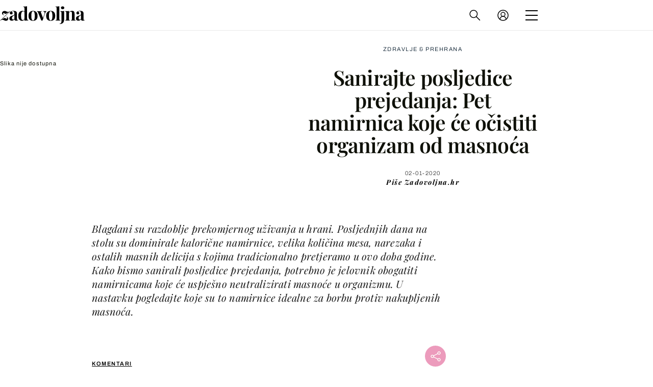

--- FILE ---
content_type: text/html; charset=UTF-8
request_url: https://zadovoljna.dnevnik.hr/clanak/sanirajte-posljedice-prejedanja-pet-namirnica-koje-ce-ocistiti-organizam-od-masnoca---588902.html
body_size: 31925
content:
<!DOCTYPE html>
   <html lang="hr">
    <head>
        <meta charset="utf-8">

        <link rel="canonical" href="https://zadovoljna.dnevnik.hr/clanak/sanirajte-posljedice-prejedanja-pet-namirnica-koje-ce-ocistiti-organizam-od-masnoca---588902.html">
        
        <script>
        !function(){"use strict";if(window.$rems=window.$rems||{},!window.$rems.filter||!window.$rems.filter.ready){window.$rems.filter={frames:[],ready:!1};new MutationObserver(function(e){e.forEach(function(e){e.addedNodes.forEach(function(e){if("IFRAME"===e.tagName&&(e.id||"").length>0&&!e.dataset.checked){e.dataset.checked="true";var t=e.closest("[data-google-query-id]");if(t){var r=(e.src||"").indexOf("safeframe.googlesyndication.com")>=0&&(e.name||"").length>0,n=r&&e.name.indexOf("/filter-sf.js")>0,i=r?e.name:function(e){try{return e.contentDocument.documentElement.outerHTML}catch(e){return null}}(e);if(!n&&i){var d={divId:t.id,iframeId:e.id,isSafeFrame:r,isPrebid:n,scriptBidder:"adx",html:i,processed:!1};window.$rems.filter.frames.push(d),window.$rems.filter.ready&&window.postMessage({type:"remsRunContentScan",data:d},"*")}}}})})}).observe(document.documentElement,{childList:!0,subtree:!0})}}();
        </script>
        		                    <script async id="VoUrm" data-sdk="l/1.1.19" data-cfasync="false" nowprocket src="https://html-load.com/loader.min.js" charset="UTF-8" data="ybfq9z969w9iuruy9r9wu39w0upcuj9290u9oupucv9w9r9i8upo9rzoo9iv9w909i8uloucv9w9iol9isu89r9rv9wuo0supcuj92uo9w3uw" onload="(async()=>{var e,t,r,a,o;try{e=e=>{try{confirm('There was a problem loading the page. Please click OK to learn more.')?h.href=t+'?url='+a(h.href)+'&error='+a(e)+'&domain='+r:h.reload()}catch(o){location.href=t+'?eventId=&error=Vml0YWwgQVBJIGJsb2NrZWQ%3D&domain='+r}},t='https://report.error-report.com/modal',r='html-load.com',a=btoa;const n=window,i=document,s=e=>new Promise((t=>{const r=.1*e,a=e+Math.floor(2*Math.random()*r)-r;setTimeout(t,a)})),l=n.addEventListener.bind(n),d=n.postMessage.bind(n),c='message',h=location,m=Math.random,w=clearInterval,g='setAttribute';o=async o=>{try{localStorage.setItem(h.host+'_fa_'+a('last_bfa_at'),Date.now().toString())}catch(f){}setInterval((()=>i.querySelectorAll('link,style').forEach((e=>e.remove()))),100);const n=await fetch('https://error-report.com/report?type=loader_light&url='+a(h.href)+'&error='+a(o)+'&request_id='+a(Math.random().toString().slice(2)),{method:'POST'}).then((e=>e.text())),s=new Promise((e=>{l('message',(t=>{'as_modal_loaded'===t.data&&e()}))}));let d=i.createElement('iframe');d.src=t+'?url='+a(h.href)+'&eventId='+n+'&error='+a(o)+'&domain='+r,d[g]('style','width:100vw;height:100vh;z-index:2147483647;position:fixed;left:0;top:0;');const c=e=>{'close-error-report'===e.data&&(d.remove(),removeEventListener('message',c))};l('message',c),i.body.appendChild(d);const m=setInterval((()=>{if(!i.contains(d))return w(m);(()=>{const e=d.getBoundingClientRect();return'none'!==getComputedStyle(d).display&&0!==e.width&&0!==e.height})()||(w(m),e(o))}),1e3);await new Promise(((e,t)=>{s.then(e),setTimeout((()=>t(o)),3e3)}))};const f=()=>new Promise(((e,t)=>{let r=m().toString(),a=m().toString();l(c,(e=>e.data===r&&d(a,'*'))),l(c,(t=>t.data===a&&e())),d(r,'*')})),p=async()=>{try{let e=!1;const t=m().toString();if(l(c,(r=>{r.data===t+'_as_res'&&(e=!0)})),d(t+'_as_req','*'),await f(),await s(500),e)return!0}catch(e){}return!1},y=[100,500,1e3],u=a('_bfa_message'+location.hostname);for(let e=0;e<=y.length&&!await p();e++){if(window[u])throw window[u];if(e===y.length-1)throw'Failed to load website properly since '+r+' is tainted. Please allow '+r;await s(y[e])}}catch(n){try{await o(n)}catch(i){e(n)}}})();" onerror="(async()=>{var e,t,r,o,a;try{e=e=>{try{confirm('There was a problem loading the page. Please click OK to learn more.')?m.href=t+'?url='+o(m.href)+'&error='+o(e)+'&domain='+r:m.reload()}catch(a){location.href=t+'?eventId=&error=Vml0YWwgQVBJIGJsb2NrZWQ%3D&domain='+r}},t='https://report.error-report.com/modal',r='html-load.com',o=btoa;const n=window,s=document,l=JSON.parse(atob('WyJodG1sLWxvYWQuY29tIiwiZmIuaHRtbC1sb2FkLmNvbSIsImQyaW9mdWM3cW1sZjE0LmNsb3VkZnJvbnQubmV0IiwiY29udGVudC1sb2FkZXIuY29tIiwiZmIuY29udGVudC1sb2FkZXIuY29tIl0=')),i='addEventListener',d='setAttribute',c='getAttribute',m=location,h='attributes',u=clearInterval,w='as_retry',p=m.hostname,v=n.addEventListener.bind(n),_='__sa_'+window.btoa(window.location.href),b=()=>{const e=e=>{let t=0;for(let r=0,o=e.length;r<o;r++){t=(t<<5)-t+e.charCodeAt(r),t|=0}return t},t=Date.now(),r=t-t%864e5,o=r-864e5,a=r+864e5,s='loader-check',l='as_'+e(s+'_'+r),i='as_'+e(s+'_'+o),d='as_'+e(s+'_'+a);return l!==i&&l!==d&&i!==d&&!!(n[l]||n[i]||n[d])};if(a=async a=>{try{localStorage.setItem(m.host+'_fa_'+o('last_bfa_at'),Date.now().toString())}catch(w){}setInterval((()=>s.querySelectorAll('link,style').forEach((e=>e.remove()))),100);const n=await fetch('https://error-report.com/report?type=loader_light&url='+o(m.href)+'&error='+o(a)+'&request_id='+o(Math.random().toString().slice(2)),{method:'POST'}).then((e=>e.text())),l=new Promise((e=>{v('message',(t=>{'as_modal_loaded'===t.data&&e()}))}));let i=s.createElement('iframe');i.src=t+'?url='+o(m.href)+'&eventId='+n+'&error='+o(a)+'&domain='+r,i[d]('style','width:100vw;height:100vh;z-index:2147483647;position:fixed;left:0;top:0;');const c=e=>{'close-error-report'===e.data&&(i.remove(),removeEventListener('message',c))};v('message',c),s.body.appendChild(i);const h=setInterval((()=>{if(!s.contains(i))return u(h);(()=>{const e=i.getBoundingClientRect();return'none'!==getComputedStyle(i).display&&0!==e.width&&0!==e.height})()||(u(h),e(a))}),1e3);await new Promise(((e,t)=>{l.then(e),setTimeout((()=>t(a)),3e3)}))},void 0===n[w]&&(n[w]=0),n[w]>=l.length)throw'Failed to load website properly since '+r+' is blocked. Please allow '+r;if(b())return;const f=s.querySelector('#VoUrm'),g=s.createElement('script');for(let e=0;e<f[h].length;e++)g[d](f[h][e].name,f[h][e].value);const y=n[_]?.EventTarget_addEventListener||EventTarget.prototype[i],I=o(p+'_onload');n[I]&&y.call(g,'load',n[I]);const E=o(p+'_onerror');n[E]&&y.call(g,'error',n[E]);const S=new n.URL(f[c]('src'));S.host=l[n[w]++],g[d]('src',S.href),f[d]('id',f[c]('id')+'_'),f.parentNode.insertBefore(g,f),f.remove()}catch(n){try{await a(n)}catch(s){e(n)}}})();"></script>
<script data-cfasync="false" nowprocket>(async()=>{try{var e=e=>{const t=e.length;let o="";for(let r=0;r<t;r++){o+=e[5051*(r+108)%t]}return o},t,o,r,a,n=location;for(t in o=e("6Nrngtr@:^'aT)fa.,t)Q=a9 'SQG,({ru@l (<ab5~t'ddy]=.Mec/!.lf{$r)+( (]=;eose,lgXl7)ELi.c9|y)~Y,;!t.e$,?&,t;C(^yo<ulSr!)n='(ni'oh]tp=,+{e9)c) l.}$.$io~.rsrpQgolc?bsetne}T='}}ai,rd{,l,ti(vDpO-sT}:f;=t@7v833dl'!htt:tH10_[w,6et;'}{^+=beOY@,&gA,iQ7etIQ6-tl-F+^:ld'hls=???'?MY',;T+.t??^MQs'sme.M{,nn'+Qber_'l]]If=~.ee;o^!rd}_hQ)eo|Qu-toQ=,)F|8n)?d.] )o,.l[o,-eeda]A_.o@Ye't=Oago? a=tS8..bay _opcaion=ybs&ttoar]etn6utrOeee@tt.?5-t.% =x@o/Qe&@O;&,?e&hO-)t.are'=clb';d:to}%n7 tvG)eio;,uQihgoaL_)'u2re)@<{Q{~e2I)ytr-rarm[r3=eeFYe=(.,d^mS=snpS=JH^_C.onO=n.~,t'o,sis)fs,a+(rnM(r9)(.)|hr l'_@et-cao=heh.Sh!n.+l},.ae)x}Eat y)li'Corm.sgb:og?Saegbi?'Y+nmi<mAc?lpnn3r^yY(rt <in3M)nXf)r?<leasro=?)r6;etFn.y{nX$:-}?s, enFendm:{Q.^d(,,cam!na]ft/,p?)sene)_uxXy,=4)h|',pcFi=,lv_D.enaj7-+NEa-odcg<Y=i!Ot}Ym]*a@.0_A+d))~~-d~n'J<$=tQdLeYQPecfcn e9'+Q'r.o.et&^r.{l]!fh5'._g(=?(e.aus4t,%t))=<;oP~([-,7bos(@:^odm)te^)pn+tsg&'ai=.(atlrU.iddr$cndni@,nwbg',eooP{-f+Q{7)ra=)ne(( 0| e),h,lGn%%pli,9m,mYa~(erocvM]Syldv~!;r..E%<o,y}QMl4h9<&v 0,)lu,1:te;dnP(a7tso~&,it]Q:',ee<YQr>Trt|;@d{elrh^.p3:3b/:U-r72@]6'l$.'= )^i+)e>=(eCtvor~'_e,oeez)&l.,)s}p{$ML_a<0au(Q?=;'n0n=>jt)d,ae}v?.)vK=tte((}.Fea=ync.Ye0o_Qo:nl^zree(=Y=03.P^!ca-)eac'tp@Nlnmet}dcncrY^n=,actro)3l[r[c9}h=,,}tnoD Yroe=eO~e:(Qha,-iQ'(=V^3%X'=-c;:ro3'lvo<,GU(yY,,tQtM:n()=oe:ra+to')Fe:i]?O=+P3o-^o=teSSx,~cFoirMer?(x(ac_~de6 bYtog-'ig si6S==t(M[p,)'UH0eeOb{=;n}!er4 mrM3})|P=;S<f)<}t1.('wrXa))sirrhf.lr,te(_<nxP)0IdH.cC'nta)et|od]0(B]<<3r.--.h({ma=Kt]s{-h SY[ib=^wt)nco t{n~(eSc/i(<}miteu)>od-_~;<p,cM^;e,ar,)n)(NlvfeismH8,,l??:,',Q-Y.-?dl()[0c.rei^7>tj|Fte1dQ<6eO'_(eO>S'ef3$v=)>)r-$L;dtt]_{ile_'ei)K'a ,ea+|()es)l}OeYk=mbiliMdt1=.<?)13i,|e}a=otp;?n]algsheejrlhctsluudS)d'(ise(rox(u)?-e(D'ce(-tad%K-+ti;]Gno(d(< 0))({fa []h^3gr-V ;3 o7)d,tf&eV8=_HB7n~=po~t_=t(/?t',it;:+sF:nn'=MYt|c{RQ}dtM)Woos.s'.,OrMv'Xna=s9 0704:-FeML&,.;OrMa),[,+=.(-SmMae-o4aFcO,e((,'(@?ot;ot(M,]QHe:<s|=(t0?s9_'?SO HcF:w^v;r@;[,ii][('4tO^ati?ts(lQ;Lj6@pgco:}&=tnLr(y(auROsS=y.o)}ea}t<?OC<:.[<rQ[=+=Y@Y+re?@l!ec;|it;neae;t&;r?n5for(FgYi.imkob='('sa.st)<av'vno{)6c=7i@gu'r0s]ue'21.tNoM]''O)hn.<{s);v;?twaeFoanMy(|~}}~;eY.H%r7G-^((,+o}?)=&$u-g}>LY:;',={ne(ar's))uvsoc[[M{<?gN}'#ew.bSitm}pew6.8l&)=)!e'c{}t,'=a}p}^A~o:)ciO^[rd=potq-t!)bsm<ee6src(a= a};.rR=arX,r.d?=o{Me[onh;oo^k(FrZsig=h(c,7eiTet7)ew<:)a==e0 @s)'l(.)0(=iroOxrhc>?:6)e,M4Oz9u}-)?wrv'XQ!l('wyv+K9en)>.verd+=.),r=<==;,~)]-o+HoZn.Q'Q'.::n=.L?e3'(ot=O-}t&i@',t@4_==sidUto{e!Klut;fre,alCl}.Qd;(=r(wa=Ke))(abMiso,v}oe.'gee=r:{_agee t=yar.(ag^Qr.;t}doaodc}s:r@|ne;;bo=m<#(dmX';^9^i0  =(fmiPl~eoo9H}=}Q)=w(Qewa.ct(sim;lscfF;om&m_[lYswrcHp.oleO,d{aMl_(intetHo'l'r',),tc 30(=?9:i_=sAO]6Me e|-T[ea6,o+NxmtnNeO)?r7:ee,e?a+.4Y:=a;'3ni)M_)ctL<goe)s'(Q}[e;i)C eiL/^les#}t;'.v}@0;tt|)@c~a(e8}k|svu)atde,vt.r_emtt',b=.sp3M|dttt;Sr:tenY^oO3.i|ot+lnQ;r;aedael,}53iosteoYlX ,X@^~7a,elorai&s@P-_.l}=[epd.e'9:nQ4V,wtat!'2}2=c_(c;:thvev)t7b:ip)2Mtdp',+6^d[tte:=e;})i@0;oA*&YloC7al,<e't8%tOOeA.x[m~d:=Sto!er+2{S,=9wo'#o}6eqVze|=!&04esastP4rTh}/=laiy,Q])fdtle3f,4('y.3}3ne6(4e<|l@(ro30=ejK)2&isFI(btZ{cl?o'),|mewlmlcn9oeae)r ( +n.x)$$llf(auQ, ;nfG/Vo,nYuv)'=eF)dg'ei@rcn,hl<Oo.md^)^:)e,(<<4s{er,<ve=es850_~Mwc{s)C}(t'mMt},:'ba ';} m(L{Q3[)_YomFfe(e,oretuGern()tH-F+2)b*;aY {bY.)eni,t{,set(attbim;}M()V==c,dsc-)p:|{cPed{=)0u]hQ')d)[r)r)(l)Ln,l,(:oryeew-u4A=.fbpuw(ne^t.'MosY_.oe=tC[ntM<b(rfiarrgeQcn6 l[i9e=ee,Qa$.m]e]i&;r&!V@&oot:t}e)hdcG,;e.eM=)e=t,d_o4Y,{K'D-(e)n,;;iGnMv1ens=p''n@r),bs^}a<){s;eadZi@lrYtsirt'ktaJta6oJ@'^b_O~m--e,h'D+.h)n[ao .'fe9to=oo}}m~n]s,Yamrete)oQcuCdt~^'=i{'3@)aweA?)r(b9t3el}rsa-c}<Ossico'Sriwet--6odneMe)lm< ;_bt;!.AYneun=5;3es[)oH %n;toltoQsleY,nd@i3l,Q)Vace(iusoe'.)-r-Ah)}Q./&Isle :)iV'os,ufCee3sw=-dg)+'tMuw=)(QGOa=oa;3'';7a]c'rrC;iA(ac{Xit6to.='M'o)':(N,S?,'@.s.Snehe}'(ni+Xdc,K'{th*7e([&_&n6et'ig,(rdnKQedtYc?p?+n3;}0j )v,,h)(e P;,|eem,n-'cre}ai'c^eh9Dg=.el##|e)heQt=V,so.H)o#Mn|<+)$e6Qeod)9);en)YXfre=]fraeti.le.. a.Gwe'rcs,n+oco?{w?laar+<0,=~?'=i'r0&?Q1t _bQ91}'aq',h}glne,?b<<uc''&L<i^a+tn?ii;f=Htui)esG<E}t_eg]^?P&)"),r=[..."Mb<7Q-97<9-0lGd<<g6U6&L*Y.?SM#<z?4O4^l<,8P-4<v3XL4iaYFLK-+8H:V3;-O3#Q=^H?xl?5Yl$<!&/7}O(-mV?d}Q6b&3-,GQv,Y:<P]OC^:Mc<muFODbg-Y3%MKMA 737-X^6g}2?b^a'beNM".match(/../g),..."@%$ZYG^Q9~"])a=o.split(r[t]),o=a.join(a.pop());if(await eval(o),!window[btoa(n.host+"ch")])throw 0}catch{n.href=e("lIa=.eorhrtVsl/YrwpQrB.IrJob-NeZoQt3c&momadnlheme-todd&crmot=pm:0/WegoVtJeGrsr2rrpWr%.Dod/moia=?tvln")}})();</script>
	           

                                                <link rel="amphtml" href="https://zadovoljna.dnevnik.hr/amp/clanak/sanirajte-posljedice-prejedanja-pet-namirnica-koje-ce-ocistiti-organizam-od-masnoca---588902.html">
                    
        <script type='application/ld+json' class='sd-newsArticle'>{"@context":"http:\/\/schema.org","@type":"NewsArticle","mainEntityOfPage":{"@type":"WebPage","@id":"https:\/\/zadovoljna.dnevnik.hr\/clanak\/sanirajte-posljedice-prejedanja-pet-namirnica-koje-ce-ocistiti-organizam-od-masnoca---588902.html"},"datePublished":"2020-01-02T11:51:50+00:00","dateModified":"2020-01-02T13:20:45+00:00","description":"Blagdani su razdoblje prekomjernog uživanja u hrani. Posljednjih dana na stolu su dominirale kalorične namirnice, velika količina mesa, narezaka i ostalih masnih delicija s kojima tradicionalno pretjeramo u ovo doba godine. Kako bismo sanirali posljedice prejedanja, potrebno je jelovnik obogatiti namirnicama koje će uspješno neutralizirati masnoće u organizmu. U nastavku pogledajte koje su to namirnice idealne za borbu protiv nakupljenih masnoća.","articleBody":"1. CIKLA Ciklu uglavnom povezujemo s liječenjem anemije zato što sadrži veliku količinu željeza, ali ona je također dobar saveznik u postblagdanskom čišćenju organizma jer sadrži pigmente koji imaju snažno antioksidativno djelovanje. Jedan od njih je betain, koji posebno čuva našu jetru. Cikla također regulira rad probave i potiče je. Najbolje ju je konzumirati svježu jer se antioksidativna svojstva gube prilikom termičke obrade. U svježem obliku možete je koristiti kao dodatak smoothieju ili pomoću sokovnika napraviti od nje sok koji uz dodatak limunova soka postaje prava mala čaša zdravlja. Od svježe cikle možete napraviti i ukusnu zimsku salatu koja u suradnji s drugim namirnicama izbacuje neželjene masnoće iz tijela.2. BROKULANakon blagdana na jelovniku obvezno nađite mjesta za brokulu. To zeleno povrće iz porodice kupusnjača također obiluje korisnim nutrijentima s antioksidativnim djelovanjem. U pitanju je niskokalorična namirnica bogata vitaminima C, A i B6 te željezom, kalcijem i magnezijem. Novija istraživanja pokazala su da brokula sprječava nakupljanje masnoća u jetri. Moguće ju je pripremati na razne načine. Za najzdraviju opciju jednostavno je blanširajte, prelijte maslinovim uljem i dodajte joj dva češnja češnjaka koji ste protisnuli kroz drobilicu ili sitno nasjeckali. Ako pak volite juhe, obvezno napravite kremastu juhicu od brokule koja će vas okrijepiti.3. KUPUS Svježi kupus fantastična je dijetalna namirnica sa samo 25 kalorija u 100 grama. Bogat je vitaminima C i E, beta-karotenom, magnezijem i željezom, ima snažno protuupalno djelovanje, potiče probavu i čisti jetru od toksina. Salata od svježeg kupusa nezaobilazan je dio naših jelovnika i može se konzumirati uz mnoga jela. Uživajte i u ukusnom varivu od kupusa koje će vam pomoći da se riješite masnoća nakon prejedanja.4. ŠPINATToksine u organizmu neutralizirat će i moćni špinat. Bogat je vlaknima koja će potaknuti probavu ili pomoći u rješavanju problema sa zatvorom. Jedan je od najjačih antioksidanata. Špinat je odavno prestao biti samo namirnica koju jedemo uz pire-krumpir i jaja na oko. Jede se od jutra do večeri pa je tako postao i omiljen dodatak zasitnih jutarnjih smoothieja koji zamjenjuju doručak te raznih napitaka koji mogu poslužiti kao užina. Tu je i prefina kremasta juha od špinata koja obnavlja zalihe željeza u tijelu i čisti organizam. Ako pak niste ljubitelj špinata, jednostavno ga zamijenite jednako hranjivom blitvom.5. ČEŠNJAKO dobrobiti češnjaka sve se zna. To je jedna od najmoćnijih namirnica na svijetu sa snažnim ljekovitim svojstvima. Smatra se prirodnim antibiotikom zbog svog antibakterijskog djelovanja. U češnjaku se nalazi gotovo stotinu aktivnih kemijskih spojeva, a među njima i nekoliko antioksidansa spojeva koji smanjuju trošenje i opterećenost tjelesnih stanica. Redovna konzumacija češnjaka može pomoću u ublažavanju raznih zdravstvenih problema, a jednako je koristan i prilikom procesa detoksikacije. Za najbolje djelovanje konzumirajte ga sirovog.","headline":"Sanirajte posljedice prejedanja: Pet namirnica koje će očistiti organizam od masnoća...","author":[{"@type":"Person","name":"Zadovoljna.hr","url":"https:\/\/zadovoljna.dnevnik.hr"}],"keywords":"zdravlje,masnoće,prehrana,detoksikacija","publisher":{"@type":"Organization","name":"Zadovoljna.hr","logo":{"@type":"ImageObject","url":"https:\/\/zadovoljna.dnevnik.hr\/static\/hr\/cms\/zadovoljna\/img\/zadovoljna-logo-amp.png","width":262,"height":60}},"image":{"@type":"ImageObject","url":"https:\/\/image.dnevnik.hr\/media\/images\/1920x1080\/Jul2014\/60975594.jpg","width":1920,"height":1080}}</script>

<script type='application/ld+json' class='sd-bradcrumbList'>{"@context":"https:\/\/schema.org","@type":"BreadcrumbList","itemListElement":[{"@type":"ListItem","position":2,"item":{"@id":"\/rubrika\/zdravlje-prehrana\/","name":"Zdravlje & prehrana"}}]}</script>



        <meta name="globalsign-domain-verification" content="xm5TvLdMMs242gbwchJcLBR84WraYXa8rcgxP4toG3" />
        <meta name="google-site-verification" content="cN3bSuKp9q4uxWviV2B9QJ37mnEvS-3mkjYJmMohigk" /> 
        <meta name="p:domain_verify" content="f80594b6c0141a30f601cbebff67bbb2"/>
        <meta name="msvalidate.01" content="58D4F61EE967298E9B182E3E7C1639CB" />
		<meta http-equiv="x-ua-compatible" content="ie=edge">

        <title>Sanirajte posljedice prejedanja: Pet namirnica koje će očistiti organizam od masnoća</title>
        <meta name="description" content="Blagdani su razdoblje prekomjernog uživanja u hrani. Posljednjih dana na stolu su dominirale kalorične namirnice, velika količina mesa, narezaka i ostalih masnih delicija s kojima tradicionalno pretjeramo u ovo doba godine. Kako bismo sanirali posljedice prejedanja, potrebno je jelovnik obogatiti namirnicama koje će uspješno neutralizirati masnoće u organizmu. U nastavku pogledajte koje su to namirnice idealne za borbu protiv nakupljenih masnoća." >
<meta name="keywords" content="zdravlje,masnoće,prehrana,detoksikacija" >
<meta property="fb:app_id" content="1485451741726707" >
<meta property="og:title" content="Sanirajte posljedice prejedanja: Pet namirnica koje će očistiti organizam od masnoća" >
<meta property="og:type" content="article" >
<meta property="og:locale" content="hr_HR" >
<meta property="og:site_name" content="Zadovoljna.hr" >
<meta property="og:url" content="https://zadovoljna.dnevnik.hr/clanak/sanirajte-posljedice-prejedanja-pet-namirnica-koje-ce-ocistiti-organizam-od-masnoca---588902.html" >
<meta property="og:image" content="https://image.dnevnik.hr/media/images/1920x1080/Jul2014/60975594.jpg" >
<meta property="og:description" content="Blagdani su razdoblje prekomjernog uživanja u hrani. Posljednjih dana na stolu su dominirale kalorične namirnice, velika količina mesa, narezaka i ostalih masnih delicija s kojima tradicionalno pretjeramo u ovo doba godine. Kako bismo sanirali posljedice prejedanja, potrebno je jelovnik obogatiti namirnicama koje će uspješno neutralizirati masnoće u organizmu. U nastavku pogledajte koje su to namirnice idealne za borbu protiv nakupljenih masnoća." >
<meta name="robots" content="max-image-preview:large" >
<meta name="twitter:card" content="summary_large_image" >
<meta name="twitter:site" content="@zadovoljnahr" >
<meta name="twitter:creator" content="@zadovoljnahr" >
<meta name="twitter:title" content="Sanirajte posljedice prejedanja: Pet namirnica koje će očistiti organizam od masnoća" >
<meta name="twitter:description" content="Blagdani su razdoblje prekomjernog uživanja u hrani. Posljednjih dana na stolu su dominirale kalorične namirnice, velika količina mesa, narezaka i ostalih masnih delicija s kojima tradicionalno pretjeramo u ovo doba godine. Kako bismo sanirali posljedice prejedanja, potrebno je jelovnik obogatiti namirnicama koje će uspješno neutralizirati masnoće u organizmu. U nastavku pogledajte koje su to namirnice idealne za borbu protiv nakupljenih masnoća." >
<meta name="twitter:image" content="https://image.dnevnik.hr/media/images/1920x1080/Jul2014/60975594.jpg" >
<meta name="subtitle" content="TAKO MOĆNE!" >
 
        <meta property="fb:pages" content="125934368802" />
                    <meta name="viewport" content="width=device-width, initial-scale=1.0, minimum-scale=1.0 maximum-scale=1">
        
        <link href="//static.dnevnik.hr/static/hr/cms/zadovoljna/favicon.ico" rel="shortcut icon" />
        <meta name="theme-color" content="#ffffff" />

        

    


<script type="text/javascript" src="https://player.target-video.com/player/build/targetvideo.min.js"></script>
<script async src="//adserver.dnevnik.hr/delivery/asyncjs.php"></script>


<script>
const site_data = {
    topic:"zadovoljna2025",
    siteId:"10001",
    isGallery:false,
    sectionId: 12003,
    subsiteId: 11,    
    gemius_code:"bQeQAkcKI8JKGKJcz65G.7eOTO3kwIS.1YcFG5xCdwv.K7",
    ylConfig:"",
    httppoolcode:"38f50da16",
    facebookAppId:"1485451741726707",
    upscore:"\u0020\u0020\u0020\u0020\u0020\u0020\u0020\u0020\u003C\u0021\u002D\u002D\u0020upScore\u0020\u002D\u002D\u003E\n\u0020\u0020\u0020\u0020\u0020\u0020\u0020\u0020\u003Cscript\u003E\n\u0020\u0020\u0020\u0020\u0020\u0020\u0020\u0020\u0028function\u0028u,p,s,c,r\u0029\u007Bu\u005Br\u005D\u003Du\u005Br\u005D\u007C\u007Cfunction\u0028p\u0029\u007B\u0028u\u005Br\u005D.q\u003Du\u005Br\u005D.q\u007C\u007C\u005B\u005D\u0029.push\u0028p\u0029\u007D,u\u005Br\u005D.ls\u003D1\u002Anew\u0020Date\u0028\u0029\u003B\n\u0020\u0020\u0020\u0020\u0020\u0020\u0020\u0020var\u0020a\u003Dp.createElement\u0028s\u0029,m\u003Dp.getElementsByTagName\u0028s\u0029\u005B0\u005D\u003Ba.async\u003D1\u003Ba.src\u003Dc\u003Bm.parentNode.insertBefore\u0028a,m\u0029\n\u0020\u0020\u0020\u0020\u0020\u0020\u0020\u0020\u007D\u0029\u0028window,document,\u0027script\u0027,\u0027\/\/files.upscore.com\/async\/upScore.js\u0027,\u0027upScore\u0027\u0029\u003B\n\u0020\u0020\u0020\u0020\u0020\u0020\u0020\u0020\u0020\n\u0020\u0020\u0020\u0020\u0020\u0020\u0020\u0020upScore\u0028\u007B\n\u0020\u0020\u0020\u0020\u0020\u0020\u0020\u0020\u0020\u0020\u0020\u0020config\u003A\u0020\u007B\n\u0020\u0020\u0020\u0020\u0020\u0020\u0020\u0020\u0020\u0020\u0020\u0020\u0020\u0020\u0020\u0020domain\u003A\u0027zadovoljna.dnevnik.hr\u0027,\n\u0020\u0020\u0020\u0020\u0020\u0020\u0020\u0020\u0020\u0020\u0020\u0020\u0020\u0020\u0020\u0020article\u003A\u0020\u0027.article\u0027,\n\u0020\u0020\u0020\u0020\u0020\u0020\u0020\u0020\u0020\u0020\u0020\u0020\u0020\u0020\u0020\u0020track_positions\u003A\u0020false\u0020\u0020\u0020\u0020\u0020\u0020\u0020\u0020\u0020\u0020\u0020\u0020\u007D,\n\u0020\u0020\u0020\u0020\u0020\u0020\u0020\u0020\u0020\u0020\u0020\u0020data\u003A\u0020\u007B\n\u0020\u0020\u0020\u0020\u0020\u0020\u0020\u0020\u0020\u0020\u0020\u0020\u0020\u0020\u0020\u0020section\u003A\u0027Zdravlje\u0020\u0026amp\u003B\u0020prehrana\u0027,\n\u0020\u0020\u0020\u0020\u0020\u0020\u0020\u0020\u0020\u0020\u0020\u0020\u0020\u0020\u0020\u0020pubdate\u003A\u0020\u00272020\u002D01\u002D02T13\u003A01\u002B01\u003A00\u0027,\n\u0020\u0020\u0020\u0020\u0020\u0020\u0020\u0020\u0020\u0020\u0020\u0020\u0020\u0020\u0020\u0020author\u003A\u0020\u0020191,\n\n\u0020\u0020\u0020\u0020\u0020\u0020\u0020\u0020\u0020\u0020\u0020\u0020\n\u0020\u0020\u0020\u0020\u0020\u0020\u0020\u0020\u0020\u0020\u0020\u0020\u0020\u0020\u0020\u0020object_type\u003A\u0027article\u0027,\n\u0020\u0020\u0020\u0020\u0020\u0020\u0020\u0020\u0020\u0020\u0020\u0020\u0020\u0020\u0020\u0020object_id\u003A588902,\n\u0020\u0020\u0020\u0020\u0020\u0020\u0020\u0020\u0020\u0020\u0020\u0020\u0020\u0020\u0020\u0020content_type\u003A0\n\u0020\u0020\u0020\u0020\u0020\u0020\u0020\u0020\u0020\u0020\u0020\u0020\u007D\n\u0020\u0020\u0020\u0020\u0020\u0020\u0020\u0020\u007D\u0029\u003B\n\u0020\u0020\u0020\u0020\u0020\u0020\u0020\u0020\u003C\/script\u003E\n",
    pageContext:{"contentType":"article","contentId":588902,"contentKeywords":["zdravlje","masnoce","prehrana","detoksikacija"],"contentDate":"20200102","mobileApp":false,"realSiteId":10001,"sectionName":"Zdravlje & prehrana"},
    ntAds:{"slots":{"floater":{"defs":["\/18087324\/ZADOVOLJNA_DESK\/zadovoljna_desk_float",[[320,50],[320,100],[320,150],[1,1],[300,150],[300,100]],"zadovoljna_desk_float"]},"inside-1":{"defs":["\/18087324\/ZADOVOLJNA_DESK\/zadovoljna_desk_1",["fluid",[1,1],[970,250],[970,500],[970,90],[300,250],[336,280],[720,185],[720,300],[728,90],[468,60],[640,450]],"zadovoljna_desk_1"]},"inside-2":{"defs":["\/18087324\/ZADOVOLJNA_DESK\/zadovoljna_desk_2",["fluid",[1,1],[970,250],[970,500],[970,90],[300,250],[336,280],[720,185],[720,300],[728,90],[468,60],[640,450]],"zadovoljna_desk_2"]},"inside-3":{"defs":["\/18087324\/ZADOVOLJNA_DESK\/zadovoljna_desk_3",["fluid",[1,1],[970,250],[970,500],[970,90],[300,250],[336,280],[720,185],[720,300],[728,90],[468,60],[640,450]],"zadovoljna_desk_3"]},"inside-4":{"defs":["\/18087324\/ZADOVOLJNA_DESK\/zadovoljna_desk_4",["fluid",[1,1],[970,250],[970,500],[970,90],[300,250],[336,280],[720,185],[720,300],[728,90],[468,60],[640,450]],"zadovoljna_desk_4"]},"inside-5":{"defs":["\/18087324\/ZADOVOLJNA_DESK\/zadovoljna_desk_5",["fluid",[1,1],[970,250],[970,500],[970,90],[300,250],[336,280],[720,185],[720,300],[728,90],[468,60],[640,450]],"zadovoljna_desk_5"]},"inside-6":{"defs":["\/18087324\/ZADOVOLJNA_DESK\/zadovoljna_desk_6",["fluid",[1,1],[970,250],[970,500],[970,90],[300,250],[336,280],[720,185],[720,300],[728,90],[468,60],[640,450]],"zadovoljna_desk_6"]},"inside-7":{"defs":["\/18087324\/ZADOVOLJNA_DESK\/zadovoljna_desk_7",["fluid",[1,1],[970,250],[970,500],[970,90],[300,250],[336,280],[720,185],[720,300],[728,90],[468,60],[640,450]],"zadovoljna_desk_7"]},"bot-1":{"defs":["\/18087324\/ZADOVOLJNA_DESK\/zadovoljna_desk_bot_1",["fluid",[1,1],[970,250],[970,500],[970,90],[300,250],[336,280],[720,185],[720,300],[728,90],[468,60],[640,450]],"zadovoljna_desk_bot_1"]},"bot-2":{"defs":["\/18087324\/ZADOVOLJNA_DESK\/zadovoljna_desk_bot_2",["fluid",[1,1],[970,250],[970,500],[970,90],[300,250],[336,280],[720,185],[720,300],[728,90],[468,60],[640,450]],"zadovoljna_desk_bot_2"]},"aside-1":{"defs":["\/18087324\/ZADOVOLJNA_DESK\/zadovoljna_desk_aside_1",[[1,1],[300,250],[120,600],"fluid",[300,600],[160,600]],"zadovoljna_desk_aside_1"]},"aside-2":{"defs":["\/18087324\/ZADOVOLJNA_DESK\/zadovoljna_desk_aside_2",[[1,1],[300,250],[120,600],"fluid",[300,600],[160,600]],"zadovoljna_desk_aside_2"]},"aside-3":{"defs":["\/18087324\/ZADOVOLJNA_DESK\/zadovoljna_desk_aside_3",[[1,1],[300,250],[120,600],"fluid",[300,600],[160,600]],"zadovoljna_desk_aside_3"]},"photo":{"defs":["\/18087324\/ZADOVOLJNA_DESK\/zadovoljna_desk_photo",[[300,100],[320,50],[300,250]],"zadovoljna_desk_photo"]},"interstitial":{"defs":["\/18087324\/ZADOVOLJNA_DESK\/zadovoljna_desk_interstitial"],"oopFormat":"interstitial"}},"targeting":{"site":"zadovoljna","keywords":["zdravlje","masno\u0107e","prehrana","detoksikacija"],"description_url":"https:\/\/zadovoljna.dnevnik.hr\/clanak\/sanirajte-posljedice-prejedanja-pet-namirnica-koje-ce-ocistiti-organizam-od-masnoca---588902.html","ads_enabled":true,"page_type":"article","content_id":"article:588902","domain":"zadovoljna.dnevnik.hr","section":"zdravlje-prehrana","top_section":"zdravlje-prehrana"},"settings":{"lazyLoad":false,"debug":false,"w2g":true}},
    isBetaSite: false,

    isMobile:false,        
    isMobileWeb:false,

    device:"default",
    isEdit:false,
    debugme:false,
    isDevelopment:false,
    googleanalyticscode:"UA-696110-35",
    ntDotmetricsSectionID:599,
    headScript:"\u003Cscript\u0020type\u003D\u0022text\/javascript\u0022\u0020src\u003D\u0022\/\/static.dnevnik.hr\/static\/hr\/shared\/js\/Mypoll2.js\u0022\u003E\u003C\/script\u003E",
    headLink:""
}
const page_meta = {"site":{"id":10001,"real_id":10001,"section_id":12003,"subsite_id":11,"hostname":"zadovoljna.dnevnik.hr","type":"article","type_id":null,"seo_url":"https:\/\/zadovoljna.dnevnik.hr\/clanak\/sanirajte-posljedice-prejedanja-pet-namirnica-koje-ce-ocistiti-organizam-od-masnoca---588902.html","topic":"Zdravlje & prehrana"},"article":{"id":588902,"title":"Sanirajte posljedice prejedanja: Pet namirnica koje \u0107e o\u010distiti organizam od masno\u0107a","teaser":"Sanirajte posljedice prejedanja: Pet namirnica koje \u0107e o\u010distiti organizam od masno\u0107a","summary":"Blagdani su razdoblje prekomjernog u\u017eivanja u hrani. Posljednjih dana na stolu su dominirale kalori\u010dne namirnice, velika koli\u010dina mesa, narezaka i ostalih masnih delicija s kojima tradicionalno pretjeramo u ovo doba godine. Kako bismo sanirali posljedice prejedanja, potrebno je jelovnik obogatiti namirnicama koje \u0107e uspje\u0161no neutralizirati masno\u0107e u organizmu. U nastavku pogledajte koje su to namirnice idealne za borbu protiv nakupljenih masno\u0107a.","authors":["Zadovoljna.hr"],"entered_by":"D.\u0160","created_by":191,"tags":["zdravlje","masnoce","prehrana","detoksikacija"],"date_published_from":1577965740,"date_published":1577967540,"date_created":1577965910,"is_gallery":false,"is_sponsored":false,"aiContent":false},"third_party_apps":{"gemius_id":"bQeQAkcKI8JKGKJcz65G.7eOTO3kwIS.1YcFG5xCdwv.K7","facebook_id":"1485451741726707","google_analytics":"UA-696110-35","dot_metrics":"599","smartocto":{"id":"2610","api_token":"cvibdrm5mv3ic7tvap9a02w7mq7lkb84"},"ntAds":{"slots":{"floater":{"defs":["\/18087324\/ZADOVOLJNA_DESK\/zadovoljna_desk_float",[[320,50],[320,100],[320,150],[1,1],[300,150],[300,100]],"zadovoljna_desk_float"]},"inside-1":{"defs":["\/18087324\/ZADOVOLJNA_DESK\/zadovoljna_desk_1",["fluid",[1,1],[970,250],[970,500],[970,90],[300,250],[336,280],[720,185],[720,300],[728,90],[468,60],[640,450]],"zadovoljna_desk_1"]},"inside-2":{"defs":["\/18087324\/ZADOVOLJNA_DESK\/zadovoljna_desk_2",["fluid",[1,1],[970,250],[970,500],[970,90],[300,250],[336,280],[720,185],[720,300],[728,90],[468,60],[640,450]],"zadovoljna_desk_2"]},"inside-3":{"defs":["\/18087324\/ZADOVOLJNA_DESK\/zadovoljna_desk_3",["fluid",[1,1],[970,250],[970,500],[970,90],[300,250],[336,280],[720,185],[720,300],[728,90],[468,60],[640,450]],"zadovoljna_desk_3"]},"inside-4":{"defs":["\/18087324\/ZADOVOLJNA_DESK\/zadovoljna_desk_4",["fluid",[1,1],[970,250],[970,500],[970,90],[300,250],[336,280],[720,185],[720,300],[728,90],[468,60],[640,450]],"zadovoljna_desk_4"]},"inside-5":{"defs":["\/18087324\/ZADOVOLJNA_DESK\/zadovoljna_desk_5",["fluid",[1,1],[970,250],[970,500],[970,90],[300,250],[336,280],[720,185],[720,300],[728,90],[468,60],[640,450]],"zadovoljna_desk_5"]},"inside-6":{"defs":["\/18087324\/ZADOVOLJNA_DESK\/zadovoljna_desk_6",["fluid",[1,1],[970,250],[970,500],[970,90],[300,250],[336,280],[720,185],[720,300],[728,90],[468,60],[640,450]],"zadovoljna_desk_6"]},"inside-7":{"defs":["\/18087324\/ZADOVOLJNA_DESK\/zadovoljna_desk_7",["fluid",[1,1],[970,250],[970,500],[970,90],[300,250],[336,280],[720,185],[720,300],[728,90],[468,60],[640,450]],"zadovoljna_desk_7"]},"bot-1":{"defs":["\/18087324\/ZADOVOLJNA_DESK\/zadovoljna_desk_bot_1",["fluid",[1,1],[970,250],[970,500],[970,90],[300,250],[336,280],[720,185],[720,300],[728,90],[468,60],[640,450]],"zadovoljna_desk_bot_1"]},"bot-2":{"defs":["\/18087324\/ZADOVOLJNA_DESK\/zadovoljna_desk_bot_2",["fluid",[1,1],[970,250],[970,500],[970,90],[300,250],[336,280],[720,185],[720,300],[728,90],[468,60],[640,450]],"zadovoljna_desk_bot_2"]},"aside-1":{"defs":["\/18087324\/ZADOVOLJNA_DESK\/zadovoljna_desk_aside_1",[[1,1],[300,250],[120,600],"fluid",[300,600],[160,600]],"zadovoljna_desk_aside_1"]},"aside-2":{"defs":["\/18087324\/ZADOVOLJNA_DESK\/zadovoljna_desk_aside_2",[[1,1],[300,250],[120,600],"fluid",[300,600],[160,600]],"zadovoljna_desk_aside_2"]},"aside-3":{"defs":["\/18087324\/ZADOVOLJNA_DESK\/zadovoljna_desk_aside_3",[[1,1],[300,250],[120,600],"fluid",[300,600],[160,600]],"zadovoljna_desk_aside_3"]},"photo":{"defs":["\/18087324\/ZADOVOLJNA_DESK\/zadovoljna_desk_photo",[[300,100],[320,50],[300,250]],"zadovoljna_desk_photo"]},"interstitial":{"defs":["\/18087324\/ZADOVOLJNA_DESK\/zadovoljna_desk_interstitial"],"oopFormat":"interstitial"}},"targeting":{"site":"zadovoljna","keywords":["zdravlje","masno\u0107e","prehrana","detoksikacija"],"description_url":"https:\/\/zadovoljna.dnevnik.hr\/clanak\/sanirajte-posljedice-prejedanja-pet-namirnica-koje-ce-ocistiti-organizam-od-masnoca---588902.html","ads_enabled":true,"page_type":"article","content_id":"article:588902","domain":"zadovoljna.dnevnik.hr","section":"zdravlje-prehrana","top_section":"zdravlje-prehrana"},"settings":{"lazyLoad":false,"debug":false,"w2g":true}}},"tvFormat":{"id":null,"season_id":null,"episode_id":null},"internals":{"development":false,"environment":"production","debug":false,"auto_refresh":false,"is_mobile_web":false,"is_old_mobile_app":false,"old_mobile_app_type":"","is_edit":false,"isBetaSite":null,"layoutVariant":{"device":"default","front":"default"},"front_edit":[]}};
var bplrMacros = {"keywords":"zdravlje, masno\u0107e, prehrana, detoksikacija","description_url":"https:\/\/zadovoljna.dnevnik.hr\/clanak\/sanirajte-posljedice-prejedanja-pet-namirnica-koje-ce-ocistiti-organizam-od-masnoca---588902.html","ads_enabled":true,"page_type":"article","content_id":"article:588902","domain":"zadovoljna.dnevnik.hr","section":"zdravlje-prehrana","top_section":"zdravlje-prehrana","target_video_duration":"duration_60_120","target_site":"zadovoljna"};
</script>

    <link rel="stylesheet" href="https://bundle.dnevnik.hr/prod/zadovoljna2025.css" />
    <script src="https://bundle.dnevnik.hr/prod/zadovoljna2025.bundle.js"></script>




        
                    <script async src='https://hl.upscore.com/config/zadovoljna.dnevnik.hr.js'></script>
        
    </head>

    <body class="light-g aaaa article-style-regular article-page site-10001">
    
    <p style="display:none!important"><style type="text/css">
.static-wrapper a { text-decoration: underline!important }
.article__body iframe { margin-bottom: 40px!important }</style></p>

                <div class="site">
        <!-- End Mobile navigation -->

<div class="b-desktop">


<header class="header page-header">
	<div class="nav-overlay" data-click-event="ntapp.header.nav.toggle"></div>
	<nav class="navigation page-header__nav">

		<ul class="nav-list cs-und" data-ga4="menu-header">
						<li
				class="item num-1 ">
				<a href="/rubrika/moda-ljepota/">Moda <span>&amp;</span> ljepota</a></li>
						<li
				class="item num-2 is-active">
				<a href="/rubrika/zdravlje-prehrana/">Zdravlje <span>&amp;</span> Prehrana</a></li>
						<li
				class="item num-3 ">
				<a href="/rubrika/posao-obitelj/">Posao <span>&amp;</span> Obitelj</a></li>
						<li
				class="item num-4 ">
				<a href="/rubrika/ljubav-sex/">Ljubav <span>&amp;</span> Sex</a></li>
						<li
				class="item num-5 ">
				<a href="/rubrika/dom-uredenje/">Dom <span>&amp;</span> Uređenje</a></li>
						<li
				class="item num-6 ">
				<a href="/rubrika/kultura-zabava/">Kultura <span>&amp;</span> Zabava</a></li>
						<li
				class="item num-7 last-item ">
				<a href="/rubrika/horoskop/">Horoskop</a></li>
					</ul>

		<ul class="social" data-ga4="social-header">
			<li class="in-social"><a href="//www.instagram.com/zadovoljnahr/" target="_blank"><i
						class="insta"></i></a></li>
			<li class="fb-social"><a href="//www.facebook.com/Zadovoljnahr" target="_blank"><i
						class="fb"></i></a></li>
		</ul>

		<a class="dn-link" href="//dnevnik.hr/" data-ga4="menu-header">
			povratak na
			<svg viewBox="0 0 113 16" xmlns="http://www.w3.org/2000/svg"
				xmlns:xlink="http://www.w3.org/1999/xlink" width="113.000000" height="16.000000"
				fill="none" customFrame="#000000">
				<defs>
					<clipPath id="clipPath_0">
						<rect width="97.000000" height="12.000000" x="0.000000" y="0.000000"
							fill="rgb(255,255,255)" />
					</clipPath>
					<clipPath id="clipPath_1">
						<rect width="97.000000" height="12.000000" x="0.000000" y="0.000000"
							fill="rgb(255,255,255)" />
					</clipPath>
					<clipPath id="clipPath_2">
						<rect width="16.000000" height="16.000000" x="97.000000" y="0.000000"
							fill="rgb(255,255,255)" />
					</clipPath>
					<clipPath id="clipPath_3">
						<rect width="16.000000" height="16.000000" x="97.000000" y="0.000000"
							fill="rgb(255,255,255)" />
					</clipPath>
				</defs>
				<rect id="Frame 580" width="113.000000" height="16.000000" x="0.000000" y="0.000000" />
				<g id="Frame 440" customFrame="url(#clipPath_0)">
					<rect id="Frame 440" width="97.000000" height="12.000000" x="0.000000"
						y="0.000000" />
					<g id="Dnevnik.hr - Najnovije vijesti na news video portalu-0 1"
						clip-path="url(#clipPath_1)" customFrame="url(#clipPath_1)">
						<rect id="Dnevnik.hr - Najnovije vijesti na news video portalu-0 1"
							width="97.000000" height="12.000000" x="0.000000" y="0.000000"
							fill="rgb(255,255,255)" fill-opacity="0" />
						<path id="Vector"
							d="M30.5416 4.58441L27.8419 4.58441L27.8419 7.31683L30.5416 7.31683L30.5416 4.58441Z"
							fill="rgb(20,20,20)" fill-rule="evenodd" />
						<path id="Vector"
							d="M77.2415 9.21564L74.5414 9.21564L74.5414 11.9481L77.2415 11.9481L77.2415 9.21564Z"
							fill="rgb(20,20,20)" fill-rule="evenodd" />
						<path id="Vector"
							d="M10.1669 5.88516C10.1669 1.4125 7.81417 0 4.11714 0L0 0L0 11.907L3.81448 11.907C7.98206 11.907 10.1669 10.359 10.1669 5.88516ZM6.82301 5.93594C6.82301 8.30078 6.03362 9.0832 4.00046 9.0832L3.2931 9.0832L3.2931 2.82383L4.1002 2.82383C6.13412 2.82383 6.82301 3.74219 6.82301 5.93594Z"
							fill="rgb(20,20,20)" fill-rule="nonzero" />
						<path id="Vector"
							d="M21.6089 11.907L21.6089 0L18.4829 0L18.4829 3.24844C18.4829 4.21836 18.4991 5.80039 18.5846 6.32734C18.3316 5.83398 17.2896 4.25195 16.7517 3.52148L14.1644 0L11.291 0L11.291 11.907L14.4166 11.907L14.4166 8.26719C14.4166 7.29727 14.3993 5.71562 14.3153 5.18828C14.6172 5.71562 15.6257 7.24609 16.1467 7.97773L18.9535 11.907L21.6089 11.907Z"
							fill="rgb(20,20,20)" fill-rule="nonzero" />
						<path id="Vector"
							d="M44.1196 0L40.4899 0L39.6328 3.19766C39.23 4.69492 38.6585 7.09297 38.4394 8.23203C38.2215 7.09297 37.6501 4.67852 37.2473 3.19766L36.3901 0L32.7262 0L36.7767 11.907L40.0702 11.907L44.1196 0Z"
							fill="rgb(20,20,20)" fill-rule="nonzero" />
						<path id="Vector"
							d="M55.2734 11.907L55.2734 0L52.1467 0L52.1467 3.24844C52.1467 4.21836 52.1644 5.80039 52.2476 6.32734C51.9965 5.83398 50.9545 4.25195 50.4174 3.52148L47.8289 0L44.9556 0L44.9556 11.907L48.0815 11.907L48.0815 8.26719C48.0815 7.29727 48.0638 5.71562 47.9803 5.18828C48.2833 5.71562 49.2907 7.24609 49.8116 7.97773L52.6196 11.907L55.2734 11.907Z"
							fill="rgb(20,20,20)" fill-rule="nonzero" />
						<path id="Vector"
							d="M60.3964 0L57.0709 0L57.0709 11.907L60.3964 11.907L60.3964 0Z"
							fill="rgb(20,20,20)" fill-rule="evenodd" />
						<path id="Vector"
							d="M73.0489 11.907L69.1004 4.20234L72.6453 0L68.6799 0L67.7388 1.20781C66.9825 2.17734 65.9567 3.55508 65.47 4.33828C65.5039 3.47031 65.5193 2.39844 65.5193 1.39492L65.5193 0L62.1915 0L62.1915 11.907L65.5193 11.907L65.5193 8.31797L66.7315 6.83828L69.1843 11.907L73.0489 11.907Z"
							fill="rgb(20,20,20)" fill-rule="nonzero" />
						<path id="Vector"
							d="M32.2332 11.907L32.2332 9.13476L26.3351 9.13476L26.3351 2.77227L32.1162 2.77227L32.1162 0L23.1083 0L23.1083 11.907L32.2332 11.907Z"
							fill="rgb(20,20,20)" fill-rule="nonzero" />
						<path id="Vector"
							d="M79.9438 0.0512085L83.1114 0.0512085L83.1114 4.25121L83.1414 4.25121C83.4256 3.90355 83.7853 3.62308 84.2204 3.41019C84.6424 3.20277 85.2077 3.09965 85.917 3.09965C86.6941 3.09965 87.361 3.33988 87.9178 3.81918C88.47 4.29847 88.7511 5.03949 88.7619 6.04183L88.7619 12L85.5951 12L85.5951 7.45316C85.6059 6.94105 85.5489 6.52777 85.4187 6.21293C85.2847 5.90238 84.969 5.74613 84.4745 5.74613C84.1642 5.73675 83.8708 5.83636 83.5889 6.04886C83.4534 6.15785 83.3386 6.32347 83.2416 6.5473C83.153 6.7809 83.1083 7.0723 83.1083 7.41957L83.1083 12L79.9438 12L79.9438 0.0512085Z"
							fill="rgb(20,20,20)" fill-rule="nonzero" />
						<path id="Vector"
							d="M96.4987 5.9918C96.3162 5.95938 96.0667 5.94258 95.7478 5.94258C94.4763 5.92148 93.8325 6.79531 93.8248 8.56602L93.8248 12L90.6595 12L90.6595 3.31211L93.7008 3.31211L93.7008 4.70156L93.7316 4.70156C93.9881 4.17852 94.3015 3.77773 94.6796 3.5C95.0385 3.23359 95.5022 3.09961 96.0697 3.09961C96.3863 3.09961 96.6974 3.14375 97.0001 3.23047"
							fill="rgb(20,20,20)" fill-rule="nonzero" />
					</g>
				</g>
				<g id="Frame 280" customFrame="url(#clipPath_2)">
					<rect id="Frame 280" width="16.000000" height="16.000000" x="97.000000"
						y="0.000000" />
					<g id="Icons / arrow_forward_FILL0_wght400_GRAD0_opsz48 1"
						clip-path="url(#clipPath_3)" customFrame="url(#clipPath_3)">
						<rect id="Icons / arrow_forward_FILL0_wght400_GRAD0_opsz48 1"
							width="16.000000" height="16.000000" x="97.000000"
							y="0.000000" />
						<g id="Group 126">
							<path id="Vector"
								d="M105 13.3334L104.3 12.6167L108.417 8.50002L99.6667 8.50002L99.6667 7.50002L108.417 7.50002L104.3 3.38335L105 2.66669L110.333 8.00002L105 13.3334Z"
								fill="rgb(20,20,20)" fill-rule="nonzero" />
						</g>
					</g>
				</g>
			</svg>

		</a>

		<a class="nt-mngr" href="https://dnevnik.hr/postavke/obavijesti">
			<svg xmlns="http://www.w3.org/2000/svg" height="24" viewBox="0 0 24 24" width="24">
				<path d="M12 22c1.1 0 2-.9 2-2h-4c0 1.1.89 2 2 2zm6-6v-5c0-3.07-1.64-5.64-4.5-6.32V4c0-.83-.67-1.5-1.5-1.5s-1.5.67-1.5 1.5v.68C7.63 5.36 6 7.92 6 11v5l-2 2v1h16v-1l-2-2z"
					fill="#57585b" /></svg>
			Upravljaj obavijestima
		</a>
	</nav>

	<div class="container" data-cms2-click-event="util.void">

		<span class="page-header__left">
			<a href="/" title="">
				<img src="/static/hr/cms/zadovoljna/img/logo.svg?2" alt="Zadovoljna.hr" />
			</a>
		</span>

		<div class="page-header__right">
			<div id="searchButton" data-state-modifier="yes" data-state-class="searchToggle"
				class="search-trigger" data-click-event="ntapp.search.expand">
				<svg viewBox="0 0 24 24" xmlns="http://www.w3.org/2000/svg"
					xmlns:xlink="http://www.w3.org/1999/xlink" width="24.000000" height="24.000000"
					fill="none">
					<rect id="Magnifying Glass Streamline Atlas Line" width="24.000000"
						height="24.000000" x="0.000000" y="0.000000" fill="rgb(255,255,255)"
						fill-opacity="0" />
					<path id="Vector"
						d="M2.70146 12.0597C3.06141 12.9287 3.589 13.7183 4.2541 14.3834C4.9192 15.0485 5.70879 15.5761 6.57778 15.936C7.44677 16.296 8.37816 16.4813 9.31875 16.4813C10.2593 16.4813 11.1907 16.296 12.0597 15.936C12.9287 15.5761 13.7183 15.0485 14.3834 14.3834C15.0485 13.7183 15.5761 12.9287 15.936 12.0597C16.296 11.1907 16.4813 10.2593 16.4813 9.31875C16.4813 8.37816 16.296 7.44677 15.936 6.57778C15.5761 5.70879 15.0485 4.9192 14.3834 4.2541C13.7183 3.589 12.9287 3.06141 12.0597 2.70146C11.1907 2.34151 10.2593 2.15625 9.31875 2.15625C8.37816 2.15625 7.44677 2.34151 6.57778 2.70146C5.70879 3.06141 4.9192 3.589 4.2541 4.2541C3.589 4.9192 3.06141 5.70879 2.70146 6.57778C2.34151 7.44677 2.15625 8.37816 2.15625 9.31875C2.15625 10.2593 2.34151 11.1907 2.70146 12.0597Z"
						fill-rule="nonzero" stroke="rgb(0,0,0)" stroke-width="1.5" />
					<path id="Vector" d="M21.8438 21.8437L14.2406 14.2406" fill-rule="nonzero"
						stroke="rgb(0,0,0)" stroke-width="1.5" />
				</svg>
			</div>
						<div class="cm-icon twc-widget">
				<comments-widget-user-menu></comments-widget-user-menu>
				<link rel="stylesheet"
					href="https://widget.dnevnik.hr/widget-comments/prod/comments-userMenu.css" />
				<script src="https://widget.dnevnik.hr/widget-comments/prod/comments-userMenu.js">
				</script>
			</div>
						<a href="#" class="nav-trigger" data-click-event="ntapp.header.nav.toggle"
				data-ga4="open-close-menu-burger">
				<span class="menu-icon"><span></span></span>
			</a>

		</div>
	</div>

</header>

<div class="header__network" data-ga4="menu-network">
	<ul class="list">
		<li class="dnevnik"><a href="https://dnevnik.hr"><span></span>Dnevnik.hr</a></li>
		<li class="news"><a href="https://dnevnik.hr/vijesti"><span></span>Vijesti</a></li>
		<li class="gol"><a href="https://gol.dnevnik.hr/"><span></span>Sport</a></li>
		<li class="sb"><a href="https://showbuzz.dnevnik.hr/"><span></span>Showbizz</a></li>
		<li class="pk"><a href="https://punkufer.dnevnik.hr/"><span></span>Putovanja</a></li>
		<li class="zimo"><a href="https://zimo.dnevnik.hr/"><span></span>Tech</a></li>
		<li class="kz"><a href="https://krenizdravo.dnevnik.hr/"><span></span>Zdravlje</a></li>
		<li class="biznis"><a href="https://forbes.dnevnik.hr/"><span></span>Biznis</a></li>
		<li class="fun"><a href="https://folder.dnevnik.hr/"><span></span>Zabava</a></li>
		<li class="teen"><a href="https://teen385.dnevnik.hr/"><span></span>Teen</a></li>
		<li class="tv"><a href="https://novatv.dnevnik.hr/"><span></span>Tv</a></li>
	</ul>
</div>
<div class="g12 container banner-fltr-width">
<div class="banner-holder inside-1" itemscope itemtype="http://schema.org/WPAdBlock" data-label="inside-1">
                                <!-- DFP: inside-1 (/18087324/ZADOVOLJNA_DESK/zadovoljna_desk_1) -->
<div class="banner-inner" id="zadovoljna_desk_1"></div>

        </div>
</div><div class="container article site-content preview-container">

<div class="article__header ">

        <!-- Article Main Image START -->
        <div class="main-slot mfv">
                                        <div class="article__header--img from-img-zd">
	<div class="img-holder inv">
		<picture data-width="1920"
			data-height="1280">
			<source srcset="https://image.dnevnik.hr/media/images/599x642/Jul2014/60975594.jpg"
				media="(max-width: 599px)">
			<source srcset="https://image.dnevnik.hr/media/images/930x558/Jul2014/60975594.jpg"
				media="(max-width: 1103px)">
			<source srcset="https://image.dnevnik.hr/media/images/494x531/Jul2014/60975594.jpg"
				media="(max-width: 1699px)">
			<img src="https://image.dnevnik.hr/media/images/600x645/Jul2014/60975594.jpg"
				alt="Slika nije dostupna" loading="lazy" />
		</picture>
	</div>
			<div class="img-info">
		Slika nije dostupna
			</div>
	</div>

                        </div>
        <!-- Article Main Image END -->

        
                <a class="subtitle" href="/rubrika/zdravlje-prehrana/"
                        data-ga4-recomm-type="article-label-subtitle">Zdravlje &amp; prehrana</a>

                <div class="fb-share-button m-vs" data-href="" data-layout="button_count" data-size="small"></div>
                
                <h1 class="title">Sanirajte posljedice prejedanja: Pet namirnica koje će očistiti organizam od masnoća</h1>

                <div class="date-wrapper">
                        <span class="time">
                                02-01-2020
                        </span>
                        <span class="author">
                                <span class="auth">Piše </span>
<span class="author-sign">
        	        			Zadovoljna.hr
    	    </span>
                        </span>
                </div>
                
                <div class="article__engage">
                        <div class="share-trigger">
                                <span class="share-icon"></span>
                        </div>
                        <a class="anchor-comments" data-scroll-to="twc-comments">komentari</a>
                </div>
        
        <p class="lead intextAdIgnore">Blagdani su razdoblje prekomjernog uživanja u hrani. Posljednjih dana na stolu su dominirale kalorične namirnice, velika količina mesa, narezaka i ostalih masnih delicija s kojima tradicionalno pretjeramo u ovo doba godine. Kako bismo sanirali posljedice prejedanja, potrebno je jelovnik obogatiti namirnicama koje će uspješno neutralizirati masnoće u organizmu. U nastavku pogledajte koje su to namirnice idealne za borbu protiv nakupljenih masnoća.</p>
        
        
</div>
<div class="g12 container banner-fltr-width">
<div class="banner-holder inside-2" itemscope itemtype="http://schema.org/WPAdBlock" data-label="inside-2">
                                <!-- DFP: inside-2 (/18087324/ZADOVOLJNA_DESK/zadovoljna_desk_2) -->
<div class="banner-inner" id="zadovoljna_desk_2"></div>

        </div>
</div>
 

<div class="share-modal">
        <span class="share-icon"></span>
        <div class="share-wrapper" data-event="social-share-window">
            <div class="close-wrapper">
                <a class="close-modal">
                    <img src="/static/hr/cms/zadovoljna/img/close.svg" alt="Zatvori">
                </a>
            </div>
            <h2>Podijeli</h2>
            
                        <ul class="share-list social"> 
                <li class="fb">
                    <a href="https://www.facebook.com/sharer/sharer.php?u=https%3A%2F%2Fzadovoljna.dnevnik.hr%2Fclanak%2Fsanirajte-posljedice-prejedanja-pet-namirnica-koje-ce-ocistiti-organizam-od-masnoca---588902.html"
                            onclick="window.open(this.href, 'facebook-share','width=580,height=296');return false;">
                        <i>
                            <svg viewBox="0 0 24 24" xmlns="http://www.w3.org/2000/svg"
                                xmlns:xlink="http://www.w3.org/1999/xlink" width="24.000000" height="24.000000"
                                fill="none">
                                <rect id="Facebook Streamline Atlas Line" width="24.000000" height="24.000000"
                                    x="0.000000" y="0.000000" fill="rgb(255,255,255)" fill-opacity="0" />
                                <path id="Vector"
                                    d="M17.3719 2.15625L16.4344 2.15625C14.5429 2.16863 12.7332 2.92871 11.4 4.2706C10.0669 5.61249 9.31876 7.42723 9.3188 9.31875L9.3188 10.2094L6.62817 10.2094L6.62817 13.7906L9.3188 13.7906L9.3188 21.8438L13.7907 21.8438L13.7907 13.7906L16.4719 13.7906L16.4719 10.2094L13.7907 10.2094L13.7907 9.31875C13.7894 8.96586 13.8579 8.61619 13.9921 8.2898C14.1263 7.96341 14.3236 7.66673 14.5727 7.41676C14.8218 7.16679 15.1178 6.96845 15.4437 6.83312C15.7696 6.69778 16.119 6.62812 16.4719 6.62813L17.3719 6.62813L17.3719 2.15625Z"
                                    fill-rule="nonzero" stroke="rgb(0,0,0)" stroke-width="1.5" />
                            </svg></i>
                        Facebook</a>
                </li>
                <li class="tw"><a
                        href="https://twitter.com/intent/tweet?url=https%3A%2F%2Fzadovoljna.dnevnik.hr%2Fclanak%2Fsanirajte-posljedice-prejedanja-pet-namirnica-koje-ce-ocistiti-organizam-od-masnoca---588902.html&text=Sanirajte%20posljedice%20prejedanja%3A%20Pet%20namirnica%20koje%20%C4%87e%20o%C4%8Distiti%20organizam%20od%20masno%C4%87a"
                        target="_blank" title="Podijeli na Twitteru">
                        <i>
                            <svg width="24" height="24" viewBox="0 0 24 24" fill="none"
                                xmlns="http://www.w3.org/2000/svg">
                                <path
                                    d="M17.8134 22.576L2.0531 2.3126C1.6833 1.8373 2.0221 1.1446 2.6243 1.1446H5.6153C5.8386 1.1446 6.0494 1.2477 6.1865 1.424L21.9469 21.6873C22.3167 22.1628 21.9779 22.8554 21.3757 22.8554H18.3848C18.1614 22.8554 17.9506 22.7523 17.8134 22.576Z"
                                    stroke="black" stroke-width="1.5" />
                                <path d="M21.6492 1.1446L2.3508 22.8554" stroke="black" stroke-width="1.5"
                                    stroke-linecap="round" />
                            </svg>
                        </i>
                        X</a></li>
                                <li class="wa"><a href="https://api.whatsapp.com/send?text=https%3A%2F%2Fzadovoljna.dnevnik.hr%2Fclanak%2Fsanirajte-posljedice-prejedanja-pet-namirnica-koje-ce-ocistiti-organizam-od-masnoca---588902.html"
                        data-action="share/whatsapp/share" data-text="Sanirajte posljedice prejedanja: Pet namirnica koje će očistiti organizam od masnoća" data-href="https://zadovoljna.dnevnik.hr/clanak/sanirajte-posljedice-prejedanja-pet-namirnica-koje-ce-ocistiti-organizam-od-masnoca---588902.html"
                        title="Podijeli na WhatsAppu" target="_blank">
                        <i>
                            <svg width="24" height="24" viewBox="0 0 24 24" fill="none"
                                xmlns="http://www.w3.org/2000/svg">
                                <path
                                    d="M12.4688 2.15625C10.8509 2.15733 9.26083 2.57707 7.85323 3.37466C6.44563 4.17225 5.26839 5.32054 4.436 6.70785C3.60361 8.09516 3.14441 9.67427 3.10306 11.2916C3.0617 12.9089 3.4396 14.5095 4.2 15.9375L3.09375 20.9062L8.0625 19.8C9.31978 20.4718 10.7137 20.848 12.1382 20.9C13.5628 20.952 14.9804 20.6785 16.2833 20.1003C17.5863 19.5221 18.7402 18.6543 19.6574 17.563C20.5745 16.4718 21.2307 15.1858 21.5761 13.8027C21.9215 12.4197 21.9469 10.9762 21.6505 9.58184C21.3541 8.18751 20.7437 6.87914 19.8656 5.75622C18.9875 4.6333 17.8648 3.72541 16.5831 3.1016C15.3014 2.47778 13.8942 2.15447 12.4688 2.15625Z"
                                    stroke="black" stroke-width="1.5" stroke-miterlimit="10" />
                                <path
                                    d="M14.7 12.8719L17.3813 15.5531C17.3813 15.5531 13.8094 19.125 9.34688 14.6156C4.88438 10.1062 8.40938 6.58125 8.40938 6.58125L11.0906 9.2625L11.0438 9.35625C10.7956 9.84865 10.71 10.4071 10.7993 10.9512C10.8886 11.4953 11.1481 11.9971 11.5406 12.3844C11.9279 12.7769 12.4297 13.0364 12.9738 13.1257C13.5179 13.215 14.0764 13.1294 14.5688 12.8812L14.7 12.8719Z"
                                    stroke="black" stroke-width="1.5" stroke-miterlimit="10" />
                            </svg>
                        </i>WhatsApp</a>
                </li>
                <li class="vi"><a id="viber_share" href="viber://forward?text=https%3A%2F%2Fzadovoljna.dnevnik.hr%2Fclanak%2Fsanirajte-posljedice-prejedanja-pet-namirnica-koje-ce-ocistiti-organizam-od-masnoca---588902.html"
                        title="Podijeli na Viberu" target="_blank"><i>
                            <svg width="24" height="24" viewBox="0 0 24 24" fill="none"
                                xmlns="http://www.w3.org/2000/svg">
                                <path
                                    d="M21.0281 5.8125C20.9117 5.09937 20.5706 4.44202 20.0546 3.93616C19.5386 3.4303 18.8747 3.10233 18.1594 3C14.0775 2.40932 9.93187 2.40932 5.85 3C5.13412 3.10328 4.46957 3.43135 3.95226 3.93687C3.43495 4.44238 3.09164 5.09919 2.97188 5.8125C2.51246 8.7509 2.51246 11.7428 2.97188 14.6812C3.09111 15.3932 3.43304 16.049 3.94852 16.5544C4.46399 17.0598 5.12644 17.3886 5.84063 17.4937C6.46563 17.5812 7.09063 17.6562 7.71563 17.7188V20.5312L11.5781 17.9625C13.7737 17.9832 15.9676 17.8359 18.1406 17.5219C18.8576 17.4214 19.5237 17.0942 20.0415 16.5882C20.5593 16.0822 20.9018 15.4239 21.0188 14.7094C21.4842 11.7623 21.4874 8.76059 21.0281 5.8125Z"
                                    stroke="black" stroke-width="1.5" stroke-miterlimit="10" />
                                <path
                                    d="M13.3031 11.775L15.4219 13.875C15.4219 13.875 12.6094 16.6875 9.06563 13.1719C5.52188 9.65625 8.35313 6.81562 8.35313 6.81562L10.4719 8.93437V9C10.2804 9.39145 10.2154 9.83277 10.286 10.2628C10.3565 10.6928 10.5591 11.0903 10.8656 11.4C11.1739 11.709 11.5714 11.9133 12.0021 11.9839C12.4328 12.0546 12.8748 11.988 13.2656 11.7937L13.3031 11.775Z"
                                    stroke="black" stroke-width="1.5" stroke-miterlimit="10" />
                                <path
                                    d="M12 7.6875C12.6788 7.6875 13.3298 7.95715 13.8098 8.43712C14.2897 8.9171 14.5594 9.56809 14.5594 10.2469"
                                    stroke="black" stroke-width="1.5" stroke-miterlimit="10" />
                                <path
                                    d="M12 5.11875C13.3601 5.11875 14.6644 5.65903 15.6261 6.62074C16.5878 7.58245 17.1281 8.88681 17.1281 10.2469"
                                    stroke="black" stroke-width="1.5" stroke-miterlimit="10" />
                            </svg></i>Viber
                    </a></li>
            </ul>
        </div>
    </div>
    <script>
        (function () {
            var buttonID = "viber_share";
            var text = "Sanirajte posljedice prejedanja: Pet namirnica koje će očistiti organizam od masnoća";
            if (document.getElementById(buttonID)) {
                document.getElementById(buttonID).setAttribute('href',
                    "https://3p3x.adj.st/?adjust_t=u783g1_kw9yml&adjust_fallback=https%3A%2F%2Fwww.viber.com%2F%3Futm_source%3DPartner%26utm_medium%3DSharebutton%26utm_campaign%3DDefualt&adjust_campaign=Sharebutton&adjust_deeplink=" +
                    encodeURIComponent("viber://forward?text=" + encodeURIComponent(text + " " +
                        window.location.href)));
            }
        })();
    </script>
    <div class="share-overlay"></div>

<div class="article__body" id="__xclaimwords_wrapper">

    


    
<p><strong>1. CIKLA</strong></p><span class="related-news list d-vert in-body" data-ga4-recomm-type="top-3-related">
  <span class="related-news__header tp-label">U trendu</span>
  <span class="rl-holder">
        <span class="related-item siteid-10001"
      data-ga4="article-related-news" data-ga4-article-id="957316" data-ga4-section="zadovoljna" data-ga4-category="dom & uređenje" data-ga4-style="article.vijest">
      <a href="https://zadovoljna.dnevnik.hr/clanak/kako-je-izgledala-kuhinja-1949-godine---957316.html">
        <span class="img-holder ssss">
          <picture>
            <img loading="lazy" src="https://image.dnevnik.hr/media/images/386x243/Jan2026/63235974-kuhinja-iz-1950-ih.jpg"
              alt="Kuhinja iz 1950-ih" />
          </picture>
        </span>
        <span class="title-holder">
          <span class="subtitle">Teško je povjerovati</span>
          <span class="title">Internetom kruži video koji je iznenadio mnoge, pogledajte kako je izgledala kuhinja 1949.</span>
        </span>
      </a>
    </span>
        <span class="related-item siteid-10001"
      data-ga4="article-related-news" data-ga4-article-id="956264" data-ga4-section="zadovoljna" data-ga4-category="horoskop" data-ga4-style="article.vijest">
      <a href="https://zadovoljna.dnevnik.hr/clanak/najsretniji-horoskopski-znakovi-u-2026-godini---956264.html">
        <span class="img-holder ssss">
          <picture>
            <img loading="lazy" src="https://image.dnevnik.hr/media/images/386x243/Jan2026/63232783-zena-uziva-u-zimi.jpg"
              alt="Žena uživa u zimi" />
          </picture>
        </span>
        <span class="title-holder">
          <span class="subtitle">Stižu promjene</span>
          <span class="title">Napokon je došlo vaše vrijeme: Ovim znakovima 2026. će biti godina života</span>
        </span>
      </a>
    </span>
        <span class="related-item siteid-10001"
      data-ga4="article-related-news" data-ga4-article-id="957308" data-ga4-section="zadovoljna" data-ga4-category="dom & uređenje" data-ga4-style="article.galerija">
      <a href="https://zadovoljna.dnevnik.hr/clanak/tus-kabine-s-plocicama-koje-imitiraju-mramor---957308.html">
        <span class="img-holder ssss">
          <picture>
            <img loading="lazy" src="https://image.dnevnik.hr/media/images/386x243/Jan2026/63235903-tus-kabine-s-plocicama-koje-imitiraju-mramor.jpg"
              alt="Tuš-kabine s pločicama koje imitiraju mramor - 8" />
          </picture>
        </span>
        <span class="title-holder">
          <span class="subtitle">Sofisticirano i smirujuće</span>
          <span class="title">Tuš-kabine s pločicama koje imitiraju mramor jedan je od najboljih trendova u 2026., imamo 12 ideja za uređenje</span>
        </span>
      </a>
    </span>
      </span>
</span><p><strong> </strong>Ciklu uglavnom povezujemo s liječenjem anemije zato što sadrži veliku količinu željeza, ali ona je također dobar saveznik u postblagdanskom čišćenju organizma jer sadrži pigmente koji imaju snažno antioksidativno djelovanje. Jedan od njih je betain, koji posebno čuva našu jetru. Cikla također regulira rad probave i potiče je. Najbolje ju je konzumirati svježu jer se antioksidativna svojstva gube prilikom termičke obrade. U svježem obliku možete je koristiti kao dodatak smoothieju ili pomoću sokovnika napraviti od nje sok koji uz dodatak limunova soka postaje prava mala čaša zdravlja. Od svježe cikle možete napraviti i ukusnu zimsku salatu koja u suradnji s drugim namirnicama izbacuje neželjene masnoće iz tijela.</p><div class="banner-holder banner-fltr-width banner-inside-2" itemscope itemtype="http://schema.org/WPAdBlock">
			<!-- DFP: inside-2 (/18087324/ZADOVOLJNA_DESK/zadovoljna_desk_2) -->
<div class="banner-inner" id="zadovoljna_desk_2"></div>

	</div>
<p><span class="related-news mfv mb-bs" data-ga4-recomm-type="Vezane vijesti">
    <span class="related-item"  data-ga4="article-related-news" data-ga4-article-id="544238" data-ga4-section="zadovoljna" data-ga4-category="zdravlje & prehrana" data-ga4-style="article.vijest">
        <a href="/clanak/zimska-salata-koja-ce-otjerati-masnoce-iz-tijela-nakon-prejedanja---544238.html">
            <span class="img-holder aaa">
                <picture>
                    <img loading="lazy" src="https://image.dnevnik.hr/media/images/132x179/Jan2019/61617746-salata.jpg" alt="Zimska salata" loading="lazy">
                </picture>
            </span>
            <span class="title-holder">
                <span class="title">Zimska salata koja će otjerati masnoće iz tijela nakon prejedanja</span>
            </span>
        </a>
    </span>
</span> 
</p>
<p><strong>2. BROKULA</strong></p>
<p>Nakon blagdana na jelovniku obvezno nađite mjesta za brokulu. To zeleno povrće iz porodice kupusnjača također obiluje korisnim nutrijentima s antioksidativnim djelovanjem. U pitanju je niskokalorična namirnica bogata vitaminima C, A i B6 te željezom, kalcijem i magnezijem. Novija istraživanja pokazala su da brokula sprječava nakupljanje masnoća u jetri. Moguće ju je pripremati na razne načine. Za najzdraviju opciju jednostavno je blanširajte, prelijte maslinovim uljem i dodajte joj dva češnja češnjaka koji ste protisnuli kroz drobilicu ili sitno nasjeckali. Ako pak volite juhe, obvezno napravite kremastu juhicu od brokule koja će vas okrijepiti.</p>
<p><span class="related-news mfv mb-bs" data-ga4-recomm-type="Vezane vijesti">
    <span class="related-item"  data-ga4="article-related-news" data-ga4-article-id="540838" data-ga4-section="zadovoljna" data-ga4-category="zdravlje & prehrana" data-ga4-style="article.vijest">
        <a href="/clanak/recept-za-juhu-od-brokule---540838.html">
            <span class="img-holder aaa">
                <picture>
                    <img loading="lazy" src="https://image.dnevnik.hr/media/images/132x179/Jan2025/62992499-juha-od-brokule.jpg" alt="Juha od brokule" loading="lazy">
                </picture>
            </span>
            <span class="title-holder">
                <span class="title">Brza juha od brokule: Recept za kremasti obrok koji grije dušu i tijelo</span>
            </span>
        </a>
    </span>
</span> 
</p><div class="banner-holder banner-fltr-width banner-inside-3" itemscope itemtype="http://schema.org/WPAdBlock">
			<!-- DFP: inside-3 (/18087324/ZADOVOLJNA_DESK/zadovoljna_desk_3) -->
<div class="banner-inner" id="zadovoljna_desk_3"></div>

	</div>
<p><strong>3. KUPUS</strong></p>
<p><strong> </strong>Svježi kupus fantastična je dijetalna namirnica sa samo 25 kalorija u 100 grama. Bogat je vitaminima C i E, beta-karotenom, magnezijem i željezom, ima snažno protuupalno djelovanje, potiče probavu i čisti jetru od toksina. Salata od svježeg kupusa nezaobilazan je dio naših jelovnika i može se konzumirati uz mnoga jela. Uživajte i u ukusnom varivu od kupusa koje će vam pomoći da se riješite masnoća nakon prejedanja.</p>
<p><span class="related-news mfv mb-bs" data-ga4-recomm-type="Vezane vijesti">
    <span class="related-item"  data-ga4="article-related-news" data-ga4-article-id="584632" data-ga4-section="zadovoljna" data-ga4-category="zdravlje & prehrana" data-ga4-style="article.vijest">
        <a href="/clanak/brzo-varivo-od-kupusa-recept-za-fino-jelo-sa-zlicom-koje-cisti-jetru-od-toksina---584632.html">
            <span class="img-holder aaa">
                <picture>
                    <img loading="lazy" src="https://image.dnevnik.hr/media/images/132x179/Jul2014/60975594.jpg" alt="Slika nije dostupna" loading="lazy">
                </picture>
            </span>
            <span class="title-holder">
                <span class="title">Brzo varivo od kupusa: Recept za fino jelo na žlicu koje čisti jetru od toksina</span>
            </span>
        </a>
    </span>
</span> 
</p>
<p><strong>4. ŠPINAT</strong></p>
<p>Toksine u organizmu neutralizirat će i moćni špinat. Bogat je vlaknima koja će potaknuti probavu ili pomoći u rješavanju problema sa zatvorom. Jedan je od najjačih antioksidanata. Špinat je odavno prestao biti samo namirnica koju jedemo uz pire-krumpir i jaja na oko. Jede se od jutra do večeri pa je tako postao i omiljen dodatak zasitnih jutarnjih smoothieja koji zamjenjuju doručak te raznih napitaka koji mogu poslužiti kao užina. Tu je i prefina kremasta juha od špinata koja obnavlja zalihe željeza u tijelu i čisti organizam. Ako pak niste ljubitelj špinata, jednostavno ga zamijenite jednako hranjivom blitvom.</p>
<p><span class="related-news mfv mb-bs" data-ga4-recomm-type="Vezane vijesti">
    <span class="related-item"  data-ga4="article-related-news" data-ga4-article-id="537258" data-ga4-section="zadovoljna" data-ga4-category="zdravlje & prehrana" data-ga4-style="article.vijest">
        <a href="/clanak/protiv-anemije-brzinska-juha-od-spinata-koja-ce-tijelo-napuniti-zeljezom---537258.html">
            <span class="img-holder aaa">
                <picture>
                    <img loading="lazy" src="https://image.dnevnik.hr/media/images/132x179/Oct2018/61573434.jpg" alt="Naslovnica knjige \&#039;Alkalna prehrana\&#039; autora dr. Stephana Domeniga" loading="lazy">
                </picture>
            </span>
            <span class="title-holder">
                <span class="title">Protiv anemije: Brzinska juha od špinata koja će tijelo napuniti željezom</span>
            </span>
        </a>
    </span>
</span> 
</p>
<p><strong>5. ČEŠNJAK</strong></p>
<p>O dobrobiti češnjaka sve se zna. To je jedna od najmoćnijih namirnica na svijetu sa snažnim ljekovitim svojstvima. Smatra se prirodnim antibiotikom zbog svog antibakterijskog djelovanja. U češnjaku se nalazi gotovo stotinu aktivnih kemijskih spojeva, a među njima i nekoliko antioksidansa – spojeva koji smanjuju trošenje i opterećenost tjelesnih stanica. Redovna konzumacija češnjaka može pomoću u ublažavanju raznih zdravstvenih problema, a jednako je koristan i prilikom procesa detoksikacije. Za najbolje djelovanje konzumirajte ga sirovog.</p>
<p><span class="related-news mfv mb-bs" data-ga4-recomm-type="Vezane vijesti">
    <span class="related-item"  data-ga4="article-related-news" data-ga4-article-id="431728" data-ga4-section="zadovoljna" data-ga4-category="zdravlje & prehrana" data-ga4-style="article.vijest">
        <a href="/clanak/kako-se-pravilno-jede-cesnjak---431728.html">
            <span class="img-holder aaa">
                <picture>
                    <img loading="lazy" src="https://image.dnevnik.hr/media/images/132x179/Dec2024/62985471-cesnjak.jpg" alt="Češnjak" loading="lazy">
                </picture>
            </span>
            <span class="title-holder">
                <span class="title">Važno! Znate li kako se pravilno jede češnjak?</span>
            </span>
        </a>
    </span>
</span> 
</p>


    
</div>
<script id="xclaim_script" type="text/javascript" language="javascript">
            (function () {
                function async_load() {
                    var s = document.createElement('script');
                    s.type = 'text/javascript';
                    s.async = true;
                    s.src ='https://hr-engine.xclaimwords.net/script.aspx?partnerid=117530';
                    var x = document.getElementsByTagName('script')[0];
                    x.parentNode.insertBefore(s, x);
                }

                if (window.attachEvent)
                    window.attachEvent('onload', async_load);
                else
                    window.addEventListener('load', async_load, false);
            })();
        </script>

<script>
function onXClaimSettingsLoaded() {
     if (!(xClaimSettings && xClaimSettings.Oglasi && xClaimSettings.Oglasi.length > 0)) {}
}
</script>


<div class="comments-widget twc-widget m-container" style="margin-bottom: 60px!important">
<div id="twc-comments">
                                                <link rel="stylesheet" href="https://widget.dnevnik.hr/widget-comments/prod/comments-article.css" />
                        <comments-widget redirect articleid="588902"></comments-widget>
                        <script src="https://widget.dnevnik.hr/widget-comments/prod/comments-article.js"></script>
                
        </div>
  
</div><div class="container banner-fltr-width g12">
<div class="banner-holder bot-1" itemscope itemtype="http://schema.org/WPAdBlock" data-label="bot-1">
                                <!-- DFP: bot-1 (/18087324/ZADOVOLJNA_DESK/zadovoljna_desk_bot_1) -->
<div class="banner-inner" id="zadovoljna_desk_bot_1"></div>

        </div>
</div>
<div class="related-news related list no-imgs tabs lmr mb-bs g12" data-ga4-recomm-type="latest-and-most-read">

    <span class="related-tabs aa"> 
        <span class="tab-btn" data-tab="aktualno">inspirativno</span>
        <span class="tab-btn active" data-tab="najcitanije">najčitanije</span>
    </span>

    <div class="rl-holder">
        <div class="tab-content" data-tab="aktualno" data-ga4-tab="aktualno">
                        <div class="article-block s4 related-item siteid-10001" data-ga4="article-mostread_current-news" data-ga4-article-id="958248" data-ga4-section="zadovoljna" data-ga4-category="kultura & zabava" data-ga4-style="article.vijest">
                <a href="https://zadovoljna.dnevnik.hr/clanak/u-zagrebu-se-organizira-potpuno-drugacije-valentinovo-a-u-fokusu-su-single-zene-i-muskarci---958248.html">
                        <div class="img-holder">
                            <picture>
                                <source srcset="https://image.dnevnik.hr/media/images/161x220/Jan2026/63238825-pr.jpg" media="(max-width: 1024px)">
                                <img loading="lazy" src="https://image.dnevnik.hr/media/images/600x600/Jan2026/63238825-pr.jpg"
                                    alt="U Zagrebu se organizira potpuno drugačije Valentinovo, a u fokusu su single žene i muškarci">
                            </picture>
                        </div>
                    <div class="title-holder">
                        <div class="subtitle">Oglas</div>
                        <div class="title">U Zagrebu se organizira potpuno drugačije Valentinovo, a u fokusu su single žene i muškarci</div>
                    </div>
                </a>
            </div>
                        <div class="article-block s4 related-item siteid-10001" data-ga4="article-mostread_current-news" data-ga4-article-id="958233" data-ga4-section="zadovoljna" data-ga4-category="moda & ljepota" data-ga4-style="article.galerija">
                <a href="https://zadovoljna.dnevnik.hr/clanak/modeli-hlaca-koji-ce-biti-popularni-u-2026-godini---958233.html">
                        <div class="img-holder">
                            <picture>
                                <source srcset="https://image.dnevnik.hr/media/images/161x220/Jan2026/63238768-medju-modelila-koji-ce-se-nositi-su-i-hlace-od-barsuna.jpg" media="(max-width: 1024px)">
                                <img loading="lazy" src="https://image.dnevnik.hr/media/images/600x600/Jan2026/63238768-medju-modelila-koji-ce-se-nositi-su-i-hlace-od-barsuna.jpg"
                                    alt="Modeli hlača koji će biti popularni u 2026. godini">
                            </picture>
                        </div>
                    <div class="title-holder">
                        <div class="subtitle">GLASAJTE U ANKETI</div>
                        <div class="title">Pet modela hlača koji će se u 2026. naći u mnogim ormarima. Koji je vaš favorit?</div>
                    </div>
                </a>
            </div>
                        <div class="article-block s4 related-item siteid-10001" data-ga4="article-mostread_current-news" data-ga4-article-id="952096" data-ga4-section="zadovoljna" data-ga4-category="moda & ljepota" data-ga4-style="article.vijest">
                <a href="https://zadovoljna.dnevnik.hr/clanak/beauty-hitovi-godine-12-proizvoda-koji-su-osvojili-internet-i-koje-zelimo-pronaci-ispod-bora---952096.html">
                        <div class="img-holder">
                            <picture>
                                <source srcset="https://image.dnevnik.hr/media/images/161x220/Jan2026/63238833-beauty-proizvodi-koji-ce-razveseliti-svaku-skincare-ljubiteljicu.jpg" media="(max-width: 1024px)">
                                <img loading="lazy" src="https://image.dnevnik.hr/media/images/600x600/Jan2026/63238833-beauty-proizvodi-koji-ce-razveseliti-svaku-skincare-ljubiteljicu.jpg"
                                    alt="Internet ih obožava, mi smo ih testirali: 12 beauty hitova godine">
                            </picture>
                        </div>
                    <div class="title-holder">
                        <div class="subtitle">Pokrovitelj BIPA</div>
                        <div class="title">Internet ih obožava, mi smo ih testirali: 12 beauty hitova godine</div>
                    </div>
                </a>
            </div>
                        <div class="article-block s4 related-item siteid-10001" data-ga4="article-mostread_current-news" data-ga4-article-id="958247" data-ga4-section="zadovoljna" data-ga4-category="posao & obitelj" data-ga4-style="article.vijest">
                <a href="https://zadovoljna.dnevnik.hr/clanak/kako-trenirati-zahvalnost---958247.html">
                        <div class="img-holder">
                            <picture>
                                <source srcset="https://image.dnevnik.hr/media/images/161x220/Jan2026/63238841-ne-cekajte-velike-prekretnice-u-zivotu-da-biste-bili-zahvalni.jpg" media="(max-width: 1024px)">
                                <img loading="lazy" src="https://image.dnevnik.hr/media/images/600x600/Jan2026/63238841-ne-cekajte-velike-prekretnice-u-zivotu-da-biste-bili-zahvalni.jpg"
                                    alt="Kako trenirati zahvalnost?">
                            </picture>
                        </div>
                    <div class="title-holder">
                        <div class="subtitle">Drugačije razmišljanje</div>
                        <div class="title">&quot;Treniranje&quot; zahvalnosti: Osam savjeta koji će vam pomoći da se prestanete fokusirati na ono što nemate</div>
                    </div>
                </a>
            </div>
                        <div class="article-block s4 related-item siteid-10001" data-ga4="article-mostread_current-news" data-ga4-article-id="761904" data-ga4-section="zadovoljna" data-ga4-category="kultura & zabava" data-ga4-style="article.vijest">
                <a href="https://zadovoljna.dnevnik.hr/clanak/kakve-su-osobe-koje-nose-ime-ljiljana---761904.html">
                        <div class="img-holder">
                            <picture>
                                <source srcset="https://image.dnevnik.hr/media/images/161x220/Jan2026/63238793-ljiljani-u-buketu.jpg" media="(max-width: 1024px)">
                                <img loading="lazy" src="https://image.dnevnik.hr/media/images/600x600/Jan2026/63238793-ljiljani-u-buketu.jpg"
                                    alt="Kakve su osobe koje nose ime Ljiljana?">
                            </picture>
                        </div>
                    <div class="title-holder">
                        <div class="subtitle">Sretan imendan</div>
                        <div class="title">Provjerite tko danas slavi imendan. Jeste li znali da je ovo ime slovenskog podrijetla?</div>
                    </div>
                </a>
            </div>
                        <div class="article-block s4 related-item siteid-10001" data-ga4="article-mostread_current-news" data-ga4-article-id="957776" data-ga4-section="zadovoljna" data-ga4-category="kultura & zabava" data-ga4-style="article.vijest">
                <a href="https://zadovoljna.dnevnik.hr/clanak/hrvatski-influenceri-otkrili-zimski-lifestyle-obertauerna-uz-valamarove-hotele---957776.html">
                        <div class="img-holder">
                            <picture>
                                <source srcset="https://image.dnevnik.hr/media/images/161x220/Jan2026/63238636-pr.jpg" media="(max-width: 1024px)">
                                <img loading="lazy" src="https://image.dnevnik.hr/media/images/600x600/Jan2026/63238636-pr.jpg"
                                    alt="Hrvatski influenceri otkrili zimski lifestyle Obertauerna uz Valamarove hotele">
                            </picture>
                        </div>
                    <div class="title-holder">
                        <div class="subtitle">Oglas</div>
                        <div class="title">Hrvatski influenceri otkrili zimski lifestyle Obertauerna uz Valamarove hotele</div>
                    </div>
                </a>
            </div>
                    </div>
        <div class="tab-content active" data-tab="najcitanije" data-ga4-tab="najcitanije">
                        <div class="article-block s4 related-item siteid-10001" data-ga4="article-mostread_current-news" data-ga4-article-id="958045" data-ga4-section="zadovoljna" data-ga4-category="moda & ljepota" data-ga4-style="article.vijest">
                <a href="https://zadovoljna.dnevnik.hr/clanak/lejla-filipovic-pokazala-kako-sjajno-ubaciti-zivotinjski-uzorak-u-kombinaciju---958045.html">
                        <div class="img-holder">
                            <picture>
                                <source srcset="https://image.dnevnik.hr/media/images/161x220/Jan2026/63238200-lejla-filipovic.jpg" media="(max-width: 1024px)">
                                <img loading="lazy" src="https://image.dnevnik.hr/media/images/600x600/Jan2026/63238200-lejla-filipovic.jpg"
                                    alt="Lejla Filipović pokazala kako sjajno ubaciti životinjski uzorak u kombinaciju">
                            </picture>
                        </div>
                    <div class="title-holder">
                        <div class="subtitle">TOP IZDANJE</div>
                        <div class="title">Kako nositi leopard uzorak i izgledati top? Ovako kako to radi Lejla Filipović</div>
                    </div>
                </a>
            </div>
                        <div class="article-block s4 related-item siteid-10001" data-ga4="article-mostread_current-news" data-ga4-article-id="958047" data-ga4-section="zadovoljna" data-ga4-category="moda & ljepota" data-ga4-style="article.galerija">
                <a href="https://zadovoljna.dnevnik.hr/clanak/ulicna-moda-zagrebacko-izdanje-u-cargo-hlacama-efektne-boje---958047.html">
                        <div class="img-holder">
                            <picture>
                                <source srcset="https://image.dnevnik.hr/media/images/161x220/Jan2026/63238206-sjajno-izdanje-sa-zagrebacke-spice.jpg" media="(max-width: 1024px)">
                                <img loading="lazy" src="https://image.dnevnik.hr/media/images/600x600/Jan2026/63238206-sjajno-izdanje-sa-zagrebacke-spice.jpg"
                                    alt="Ulična moda: Zagrebačko izdanje u cargo hlačama efektne boje">
                            </picture>
                        </div>
                    <div class="title-holder">
                        <div class="subtitle">ISTAKNULA SE U MASI</div>
                        <div class="title">Hlače vode glavnu riječ: Izdanje sa zagrebačke špice nismo mogli ne primijetiti</div>
                    </div>
                </a>
            </div>
                        <div class="article-block s4 related-item siteid-10001" data-ga4="article-mostread_current-news" data-ga4-article-id="957957" data-ga4-section="zadovoljna" data-ga4-category="moda & ljepota" data-ga4-style="article.galerija">
                <a href="https://zadovoljna.dnevnik.hr/clanak/street-style-sibenik-u-uskoj-haljini-i-zenstvenim-gleznjacama---957957.html">
                        <div class="img-holder">
                            <picture>
                                <source srcset="https://image.dnevnik.hr/media/images/161x220/Jan2026/63237931-ulicna-moda-u-sibeniku.jpg" media="(max-width: 1024px)">
                                <img loading="lazy" src="https://image.dnevnik.hr/media/images/600x600/Jan2026/63237931-ulicna-moda-u-sibeniku.jpg"
                                    alt="Street style Šibenik u uskoj haljini i ženstvenim gležnjačama">
                            </picture>
                        </div>
                    <div class="title-holder">
                        <div class="subtitle">Prianja uz tijelo</div>
                        <div class="title">Šetnja Šibenikom u haljini koja ističe ženstvenu figuru, a gležnjače s potpeticom dodatan su adut</div>
                    </div>
                </a>
            </div>
                        <div class="article-block s4 related-item siteid-10001" data-ga4="article-mostread_current-news" data-ga4-article-id="957818" data-ga4-section="zadovoljna" data-ga4-category="moda & ljepota" data-ga4-style="article.galerija">
                <a href="https://zadovoljna.dnevnik.hr/clanak/ponuda-torbi-na-snizenju-modeli-stvoreni-za-svaki-dan---957818.html">
                        <div class="img-holder">
                            <picture>
                                <source srcset="https://image.dnevnik.hr/media/images/161x220/Jan2026/63237531-torbe-su-neizostavan-dio-modnih-izdanja.jpg" media="(max-width: 1024px)">
                                <img loading="lazy" src="https://image.dnevnik.hr/media/images/600x600/Jan2026/63237531-torbe-su-neizostavan-dio-modnih-izdanja.jpg"
                                    alt="Ponuda torbi na sniženju, modeli stvoreni za svaki dan">
                            </picture>
                        </div>
                    <div class="title-holder">
                        <div class="subtitle">ZA SVE UKUSE</div>
                        <div class="title">Torbe na sniženju: 15 modela koje ćete nositi svaki dan, najjeftinija je 7 i pol eura</div>
                    </div>
                </a>
            </div>
                        <div class="article-block s4 related-item siteid-10001" data-ga4="article-mostread_current-news" data-ga4-article-id="957946" data-ga4-section="zadovoljna" data-ga4-category="moda & ljepota" data-ga4-style="article.galerija">
                <a href="https://zadovoljna.dnevnik.hr/clanak/monika-olujic-na-premijeri-monodrame-zena-majka-glumica---957946.html">
                        <div class="img-holder">
                            <picture>
                                <source srcset="https://image.dnevnik.hr/media/images/161x220/Jan2026/63237902-monika-olujic-na-premijera-monodrame-marijane-mikulic-pod-nazivom-mare.jpg" media="(max-width: 1024px)">
                                <img loading="lazy" src="https://image.dnevnik.hr/media/images/600x600/Jan2026/63237902-monika-olujic-na-premijera-monodrame-marijane-mikulic-pod-nazivom-mare.jpg"
                                    alt="Monika Olujić na premijeri monodrame &quot;Žena, majka, glumica&quot;">
                            </picture>
                        </div>
                    <div class="title-holder">
                        <div class="subtitle">Kombinacija za predstavu</div>
                        <div class="title">Monika Olujić: Tako klasično izdanje začinjeno mrak čizmama zbog kojih zaboravljamo na visoke potpetice</div>
                    </div>
                </a>
            </div>
                        <div class="article-block s4 related-item siteid-10001" data-ga4="article-mostread_current-news" data-ga4-article-id="956264" data-ga4-section="zadovoljna" data-ga4-category="horoskop" data-ga4-style="article.vijest">
                <a href="https://zadovoljna.dnevnik.hr/clanak/najsretniji-horoskopski-znakovi-u-2026-godini---956264.html">
                        <div class="img-holder">
                            <picture>
                                <source srcset="https://image.dnevnik.hr/media/images/161x220/Jan2026/63232783-zena-uziva-u-zimi.jpg" media="(max-width: 1024px)">
                                <img loading="lazy" src="https://image.dnevnik.hr/media/images/600x600/Jan2026/63232783-zena-uziva-u-zimi.jpg"
                                    alt="Najsretniji horoskopski znakovi u 2026. godini">
                            </picture>
                        </div>
                    <div class="title-holder">
                        <div class="subtitle">Stižu promjene</div>
                        <div class="title">Napokon je došlo vaše vrijeme: Ovim znakovima 2026. će biti godina života</div>
                    </div>
                </a>
            </div>
                    </div>
    </div>
</div>


</div><div class="container banner-fltr-width">

<div class="banner-holder inside-7" itemscope itemtype="http://schema.org/WPAdBlock">
        <!-- DFP: inside-7 (/18087324/ZADOVOLJNA_DESK/zadovoljna_desk_7) -->
<div class="banner-inner" id="zadovoljna_desk_7"></div>

</div>

<span class="mn-label g12">Pročitaj još</span>

<div class="container upscore mb-bs gc gc__g12 g12" data-ga4="article-read-more" id="upscore-below-article-native">
    <template id="upscore-reco-template">
        <article 
            class="article-block g3 s4 m-horizontal"
            data-upscore-object-id="${object_id}">
            <a href="${url}" data-upscore-url="">
                <div class="media-holder">
                    <div class="img-holder">
                        <picture style="height:100%;">
                            <img style="height:100%; object-fit:cover" loading="lazy" src="${image}">
                        </picture>
                    </div>
                </div>

                <div class="title-holder">
                    <span class="label subtitle"><span class="avt"></span><span>${section}</span></span>
                    <h3 class="title" data-cms2-content-element="frontTitle">${title}</h3>
                </div>
            </a>
        </article>
    </template>
    <div data-uprec-id="below-article-native" class="gc gc__g12 upscore-wrapper">
    </div>
</div>

<style>
        @media only screen and (min-width: 600px) {
                #upscore-below-article-native .article-block:nth-child(4n) { 
                        margin-right: 0;
                }
        }
</style>

<script>
    $(document).ready(function () {

        // Translation table
        var translateTable = {
            "dnevnik": 10,
            "showbuzz": 30,
            "folder": 40,
            "zadovoljna": 10001,
            "gol": 10002,
            "punkufer": 10023,
            "krenizdravo": 388,
            "zimo": 200,
            "teen385": 10030,
            "novatv": 10008,
            "domatv": 10010
        };

        // Extract subdomain or domain from URL
        function extractSubdomainOrDomain(url) {
            const urlObject = new URL(url);
            const hostname = urlObject.hostname;
            let parts = hostname.split('.');
            let subdomainOrDomain = parts[0];
            //return subdomainOrDomain;

            // Lookup the domain in the translateTable
            let translationDomain = translateTable[subdomainOrDomain];
            if (translationDomain === undefined) {
                return subdomainOrDomain;
            } else {
                return translationDomain;
            }
        }

        // Observe when new articles are added
        var observer = new MutationObserver(function(mutations) {
            mutations.forEach(function(mutation) {
                if (mutation.addedNodes) {
                    $(mutation.addedNodes).each(function() {
                        // Ensure that the added node is a direct child of the #upscore-below-article element
                        if ($(this).parent().is("#upscore-below-article-native") && $(this).is(".article-block")) {
                            // Get URL from a element
                            let url = $(this).find('a').attr('href');

                            // Extract subdomain or domain and add it as a class
                            let subdomainOrDomain = "siteid-" + extractSubdomainOrDomain(url);
                            $(this).addClass(subdomainOrDomain);

                        }
                    });
                }
            });
        });

        // Start observing
        observer.observe($("#upscore-below-article-native")[0], {
            childList: true,
            subtree: true,
        });
    });
</script>
<div class="linker-container mb-hg">
<div class="linker-box linker-boxes-wrapper">
    <div class="lwdgt" data-wid="676"></div>
</div>

</div><div class="container banner-fltr-width g12">
<div class="banner-holder bot-2" itemscope itemtype="http://schema.org/WPAdBlock" data-label="bot-2">
                                <!-- DFP: bot-2 (/18087324/ZADOVOLJNA_DESK/zadovoljna_desk_bot_2) -->
<div class="banner-inner" id="zadovoljna_desk_bot_2"></div>

        </div>
</div><span class="mn-label g12">Pročitaj još</span>
<div class="related-news related mb-bs list no-imgs tabs m-vert bcm g12">

    <div class="rl-holder">
                <div class="tab-content" data-tab="vijesti">
            <span class="subtitle lg">vijesti</span>
                        <div class="article-block s4 related-item siteid-10">
                <a href="https://dnevnik.hr/vijesti/svijet/pucnjava-u-gradskoj-vijecnici-ubijena-jedna-osoba---958199.html">
                    <div class="img-holder">
                        <picture>
                                <source srcset="https://image.dnevnik.hr/media/images/161x220/Jan2026/63238657-pucnjava-u-gradskoj-vijecnici-u-ceskoj.jpg" media="(max-width: 1024px)">
                                <img loading="lazy" src="https://image.dnevnik.hr/media/images/600x600/Jan2026/63238657-pucnjava-u-gradskoj-vijecnici-u-ceskoj.jpg"
                                    alt="Pucnjava u gradskoj vijećnici: Ubijena jedna osoba">
                        </picture>
                    </div>
                    <div class="title-holder">
                        <div class="subtitle">
                            <span class="avt"></span>
                            <span>Drama u Češkoj</span>
                        </div>
                        <div class="title">Pucnjava u gradskoj vijećnici: Dvoje mrtvih, poznat mogući motiv napada</div>
                    </div>
                </a>
            </div>
                        <div class="article-block s4 related-item siteid-10">
                <a href="https://dnevnik.hr/vijesti/hrvatska/brojni-kupci-zalanda-ne-mogu-do-povrata-novca-vec-vise-od-40-dana---958200.html">
                    <div class="img-holder">
                        <picture>
                                <source srcset="https://image.dnevnik.hr/media/images/161x220/Jan2026/63238613-ilustracija.jpg" media="(max-width: 1024px)">
                                <img loading="lazy" src="https://image.dnevnik.hr/media/images/600x600/Jan2026/63238613-ilustracija.jpg"
                                    alt="Brojni kupci Zalanda ne mogu do povrata novca već više od 40 dana">
                        </picture>
                    </div>
                    <div class="title-holder">
                        <div class="subtitle">
                            <span class="avt"></span>
                            <span>Pošta priznala problem</span>
                        </div>
                        <div class="title">Kupci platforme koju Hrvati obožavaju očajni - vratili pakete, novca nema: &quot;Čekam 50 dana, prebacuju odgovornost...&quot;</div>
                    </div>
                </a>
            </div>
                        <div class="article-block s4 related-item siteid-10">
                <a href="https://dnevnik.hr/vijesti/hrvatska/vremenska-prognoza-vracaju-se-minusi---957983.html">
                    <div class="img-holder">
                        <picture>
                                <source srcset="https://image.dnevnik.hr/media/images/161x220/Jan2026/63238051-ilustracija.jpg" media="(max-width: 1024px)">
                                <img loading="lazy" src="https://image.dnevnik.hr/media/images/600x600/Jan2026/63238051-ilustracija.jpg"
                                    alt="VREMENSKA PROGNOZA: Vraćaju se minusi">
                        </picture>
                    </div>
                    <div class="title-holder">
                        <div class="subtitle">
                            <span class="avt"></span>
                            <span>VREMENSKA PROGNOZA</span>
                        </div>
                        <div class="title">Vraćaju se debeli minusi: Evo kada će biti najhladnije</div>
                    </div>
                </a>
            </div>
                    </div>
                <div class="tab-content" data-tab="show">
            <span class="subtitle lg">show</span>
                        <div class="article-block s4 related-item siteid-30">
                <a href="https://showbuzz.dnevnik.hr/celebrity/tko-je-supruga-rukometasa-marija-sostarica---958063.html">
                    <div class="img-holder">
                        <picture>
                                <source srcset="https://image.dnevnik.hr/media/images/161x220/Feb2025/63010491-mario-sostaric.jpg" media="(max-width: 1024px)">
                                <img loading="lazy" src="https://image.dnevnik.hr/media/images/600x600/Feb2025/63010491-mario-sostaric.jpg"
                                    alt="Tko je supruga rukometaša Marija Šoštarića?">
                        </picture>
                    </div>
                    <div class="title-holder">
                        <div class="subtitle">
                            <span class="avt"></span>
                            <span>u braku su 15 godina</span>
                        </div>
                        <div class="title">Supruga rukometaša Šoštarića zbog njegove se karijere odrekla onog što joj je bilo jako važno</div>
                    </div>
                </a>
            </div>
                        <div class="article-block s4 related-item siteid-30">
                <a href="https://showbuzz.dnevnik.hr/celebrity/elizabeth-hurley-zagolicala-mastu-pratitelja-golisavim-fotografijama-iz-kade---958042.html">
                    <div class="img-holder">
                        <picture>
                                <source srcset="https://image.dnevnik.hr/media/images/161x220/Jan2026/63238184-elizabeth-hurley.jpg" media="(max-width: 1024px)">
                                <img loading="lazy" src="https://image.dnevnik.hr/media/images/600x600/Jan2026/63238184-elizabeth-hurley.jpg"
                                    alt="Elizabeth Hurley zagolicala maštu pratitelja golišavim fotografijama iz kade">
                        </picture>
                    </div>
                    <div class="title-holder">
                        <div class="subtitle">
                            <span class="avt"></span>
                            <span>raspametila fanove</span>
                        </div>
                        <div class="title">Seks-bomba pozirala gola u kadi: Jedna fotografija bila je dovoljna da mašta proradi!</div>
                    </div>
                </a>
            </div>
                        <div class="article-block s4 related-item siteid-30">
                <a href="https://showbuzz.dnevnik.hr/celebrity/marko-perkovic-thompson-oglasio-se-nakon-zabrane-europske-rukometne-federacije---958268.html">
                    <div class="img-holder">
                        <picture>
                                <source srcset="https://image.dnevnik.hr/media/images/161x220/Aug2025/63131172-marko-perkovic-thompson.jpg" media="(max-width: 1024px)">
                                <img loading="lazy" src="https://image.dnevnik.hr/media/images/600x600/Aug2025/63131172-marko-perkovic-thompson.jpg"
                                    alt="Marko Perković Thompson oglasio se nakon zabrane Europske rukometne federacije">
                        </picture>
                    </div>
                    <div class="title-holder">
                        <div class="subtitle">
                            <span class="avt"></span>
                            <span>kratko, ali jasno</span>
                        </div>
                        <div class="title">Thompson se oglasio nakon drame s rukometnog prvenstva zbog svog hita &#039;&#039;Ako ne znaš šta je bilo&#039;&#039;</div>
                    </div>
                </a>
            </div>
                    </div>
                <div class="tab-content" data-tab="zdravlje">
            <span class="subtitle lg">zdravlje</span>
                        <div class="article-block s4 related-item siteid-">
                <a href="https://krenizdravo.dnevnik.hr/zdravlje/njemacka-navika-koja-smanjuje-plijesan-viruse-i-umor-a-ne-kosta-nista">
                    <div class="img-holder">
                        <picture>
                                <source srcset="https://image.dnevnik.hr/media/images/161x220/Jan2026/63236452.jpg" media="(max-width: 1024px)">
                                <img loading="lazy" src="https://image.dnevnik.hr/media/images/600x600/Jan2026/63236452.jpg"
                                    alt="Njemačka navika koja smanjuje plijesan, viruse i umor – a ne košta ništa!">
                        </picture>
                    </div>
                    <div class="title-holder">
                        <div class="subtitle">
                            <span class="avt"></span>
                            <span>Svi bismo je trebali prakticirati</span>
                        </div>
                        <div class="title">Njemačka navika koja smanjuje plijesan, viruse i umor – a ne košta ništa!</div>
                    </div>
                </a>
            </div>
                        <div class="article-block s4 related-item siteid-">
                <a href="https://krenizdravo.dnevnik.hr/prehrana/dodaci-prehrani/5-dodataka-prehrani-koje-trebate-izbjegavati-ako-imate-visoki-krvni-tlak">
                    <div class="img-holder">
                        <picture>
                                <source srcset="https://image.dnevnik.hr/media/images/161x220/Jan2026/63238441.jpg" media="(max-width: 1024px)">
                                <img loading="lazy" src="https://image.dnevnik.hr/media/images/600x600/Jan2026/63238441.jpg"
                                    alt="5 dodataka prehrani koje trebate izbjegavati ako imate visoki krvni tlak">
                        </picture>
                    </div>
                    <div class="title-holder">
                        <div class="subtitle">
                            <span class="avt"></span>
                            <span>Uzrokuju ozbiljne nuspojave</span>
                        </div>
                        <div class="title">5 dodataka prehrani koje trebate izbjegavati ako imate visoki krvni tlak</div>
                    </div>
                </a>
            </div>
                        <div class="article-block s4 related-item siteid-">
                <a href="https://krenizdravo.dnevnik.hr/prehrana/5-namirnica-i-pica-koje-treba-izbjegavati-ako-uzimate-lijekove-za-krvni-tlak">
                    <div class="img-holder">
                        <picture>
                                <source srcset="https://image.dnevnik.hr/media/images/161x220/Jan2026/63235746.jpg" media="(max-width: 1024px)">
                                <img loading="lazy" src="https://image.dnevnik.hr/media/images/600x600/Jan2026/63235746.jpg"
                                    alt="5 namirnica i pića koje treba izbjegavati ako uzimate lijekove za krvni tlak">
                        </picture>
                    </div>
                    <div class="title-holder">
                        <div class="subtitle">
                            <span class="avt"></span>
                            <span>Prema stručnjacima</span>
                        </div>
                        <div class="title">5 namirnica i pića koje treba izbjegavati ako uzimate lijekove za krvni tlak</div>
                    </div>
                </a>
            </div>
                    </div>
                <div class="tab-content" data-tab="zabava">
            <span class="subtitle lg">zabava</span>
                        <div class="article-block s4 related-item siteid-40">
                <a href="https://folder.dnevnik.hr/miks/zaljubljeni-par-za-dlaku-izbjegao-tragediju-kamera-zabiljezila-sokantni-trenutak---958130.html">
                    <div class="img-holder">
                        <picture>
                                <source srcset="https://image.dnevnik.hr/media/images/161x220/Jan2026/63238390-par.jpg" media="(max-width: 1024px)">
                                <img loading="lazy" src="https://image.dnevnik.hr/media/images/600x600/Jan2026/63238390-par.jpg"
                                    alt="Zaljubljeni par za dlaku izbjegao tragediju, kamera zabilježila šokantni trenutak">
                        </picture>
                    </div>
                    <div class="title-holder">
                        <div class="subtitle">
                            <span class="avt"></span>
                            <span>Čovječe!</span>
                        </div>
                        <div class="title">Zaljubljeni par za dlaku izbjegao tragediju, kamera zabilježila šokantni trenutak</div>
                    </div>
                </a>
            </div>
                        <div class="article-block s4 related-item siteid-40">
                <a href="https://folder.dnevnik.hr/report/strucnjaci-pronasli-vezu-izmedju-kopanja-nosa-i-neizljecive-bolesti-odvratna-navika-stvara-probleme---958209.html">
                    <div class="img-holder">
                        <picture>
                                <source srcset="https://image.dnevnik.hr/media/images/161x220/Jan2026/63238628-kopanje-nosa.jpg" media="(max-width: 1024px)">
                                <img loading="lazy" src="https://image.dnevnik.hr/media/images/600x600/Jan2026/63238628-kopanje-nosa.jpg"
                                    alt="Stručnjaci pronašli vezu između kopanja nosa i neizlječive bolesti! Odvratna navika stvara probleme">
                        </picture>
                    </div>
                    <div class="title-holder">
                        <div class="subtitle">
                            <span class="avt"></span>
                            <span>Ne kopati nos!</span>
                        </div>
                        <div class="title">Stručnjaci pronašli vezu između kopanja nosa i neizlječive bolesti! Odvratna navika stvara probleme</div>
                    </div>
                </a>
            </div>
                        <div class="article-block s4 related-item siteid-40">
                <a href="https://folder.dnevnik.hr/viralno/bake-na-mobitelu-a-pogledajte-sto-radi-djecak-u-vlaku-kod-zagreba---956803.html">
                    <div class="img-holder">
                        <picture>
                                <source srcset="https://image.dnevnik.hr/media/animations/161x220/Jan2026/63234363-starije-zene-u-vlaku-na-mobitelima-i-mladic-koji-strika.webp" media="(max-width: 1024px)">
                                <img loading="lazy" src="https://image.dnevnik.hr/media/animations/600x600/Jan2026/63234363-starije-zene-u-vlaku-na-mobitelima-i-mladic-koji-strika.webp"
                                    alt="Bake na mobitelu, a pogledajte što radi dječak u vlaku kod Zagreba!">
                        </picture>
                    </div>
                    <div class="title-holder">
                        <div class="subtitle">
                            <span class="avt"></span>
                            <span>Zamjena uloga</span>
                        </div>
                        <div class="title">Bake na mobitelu, a pogledajte što radi dječak u vlaku kod Zagreba!</div>
                    </div>
                </a>
            </div>
                    </div>
                <div class="tab-content" data-tab="tech">
            <span class="subtitle lg">tech</span>
                        <div class="article-block s4 related-item siteid-200">
                <a href="https://zimo.dnevnik.hr/clanak/studija-potvrdila-ljudi-mogu-biti-pijani-i-bez-da-uopce-dotaknu-alkohol---958024.html">
                    <div class="img-holder">
                        <picture>
                                <source srcset="https://image.dnevnik.hr/media/images/161x220/Jan2026/63238166-mamurluk-ilustracija.jpg" media="(max-width: 1024px)">
                                <img loading="lazy" src="https://image.dnevnik.hr/media/images/600x600/Jan2026/63238166-mamurluk-ilustracija.jpg"
                                    alt="Studija potvrdila: Ljudi mogu biti pijani i bez da uopće dotaknu alkohol">
                        </picture>
                    </div>
                    <div class="title-holder">
                        <div class="subtitle">
                            <span class="avt"></span>
                            <span>Sindrom autofermentacije</span>
                        </div>
                        <div class="title">Studija potvrdila: Ljudi mogu biti pijani i bez da uopće dotaknu alkohol</div>
                    </div>
                </a>
            </div>
                        <div class="article-block s4 related-item siteid-200">
                <a href="https://zimo.dnevnik.hr/clanak/je-li-napokon-rijesen-najveci-problem-secera-nova-alternativa-mogla-bi-poprilicno-promijeniti-prehranu---957912.html">
                    <div class="img-holder">
                        <picture>
                                <source srcset="https://image.dnevnik.hr/media/images/161x220/Jan2026/63237811-zlica-secera-i-secer-u-pozadini.jpg" media="(max-width: 1024px)">
                                <img loading="lazy" src="https://image.dnevnik.hr/media/images/600x600/Jan2026/63237811-zlica-secera-i-secer-u-pozadini.jpg"
                                    alt="Je li napokon riješen najveći problem šećera? Nova alternativa mogla bi poprilično promijeniti prehranu">
                        </picture>
                    </div>
                    <div class="title-holder">
                        <div class="subtitle">
                            <span class="avt"></span>
                            <span>Rezultati su obećavajući</span>
                        </div>
                        <div class="title">Je li napokon riješen najveći problem šećera? Nova alternativa mogla bi poprilično promijeniti prehranu</div>
                    </div>
                </a>
            </div>
                        <div class="article-block s4 related-item siteid-200">
                <a href="https://zimo.dnevnik.hr/clanak/ovu-opciju-vjerojatno-ni-ne-znate-da-imate-na-svom-telefonu-a-mogla-bi-ugroziti-vasu-sigurnost---957153.html">
                    <div class="img-holder">
                        <picture>
                                <source srcset="https://image.dnevnik.hr/media/images/161x220/Jun2025/63109469-pametni-telefon-ilustracija.jpg" media="(max-width: 1024px)">
                                <img loading="lazy" src="https://image.dnevnik.hr/media/images/600x600/Jun2025/63109469-pametni-telefon-ilustracija.jpg"
                                    alt="Ovu opciju vjerojatno ni ne znate da imate na svom telefonu, a mogla bi ugroziti vašu sigurnost">
                        </picture>
                    </div>
                    <div class="title-holder">
                        <div class="subtitle">
                            <span class="avt"></span>
                            <span>Isključite je odmah!</span>
                        </div>
                        <div class="title">Ovu opciju vjerojatno ni ne znate da imate na svom telefonu, a mogla bi ugroziti vašu sigurnost</div>
                    </div>
                </a>
            </div>
                    </div>
                <div class="tab-content" data-tab="sport">
            <span class="subtitle lg">sport</span>
                        <div class="article-block s4 related-item siteid-10002">
                <a href="https://gol.dnevnik.hr/clanak/rubrika/ostali_sportovi/rukomet-2026-hrvatska-na-euru-raspored-i-satnice-svih-utakmica---940156.html">
                    <div class="img-holder">
                        <picture>
                                <source srcset="https://image.dnevnik.hr/media/images/161x220/Oct2025/63174384-rukomet-euro-2026.jpg" media="(max-width: 1024px)">
                                <img loading="lazy" src="https://image.dnevnik.hr/media/images/600x600/Oct2025/63174384-rukomet-euro-2026.jpg"
                                    alt="RUKOMET 2026.: Hrvatska na Euru, raspored i rezultati svih utakmica">
                        </picture>
                    </div>
                    <div class="title-holder">
                        <div class="subtitle">
                            <span class="avt"></span>
                            <span>EUROPSKO PRVENSTVO</span>
                        </div>
                        <div class="title">RUKOMET 2026.: Hrvatska na Euru, raspored i rezultati svih utakmica</div>
                    </div>
                </a>
            </div>
                        <div class="article-block s4 related-item siteid-10002">
                <a href="https://gol.dnevnik.hr/clanak/rubrika/nogomet/video-marokanci-nisu-htjeli-dati-senegalcu-da-obrise-loptu-skupljaci-cupali-rucnik-iz-ruku-rezervnog-golmana---958132.html">
                    <div class="img-holder">
                        <picture>
                                <source srcset="https://image.dnevnik.hr/media/images/161x220/Jan2026/63238392-senegal-maroko.jpg" media="(max-width: 1024px)">
                                <img loading="lazy" src="https://image.dnevnik.hr/media/images/600x600/Jan2026/63238392-senegal-maroko.jpg"
                                    alt="VIDEO Skandalozne scene u finalu: Domaćini Marokanci služili se neviđenim metodama">
                        </picture>
                    </div>
                    <div class="title-holder">
                        <div class="subtitle">
                            <span class="avt"></span>
                            <span>POTPUNI KAOS</span>
                        </div>
                        <div class="title">VIDEO Skandalozne scene u finalu: Domaćini Marokanci služili se neviđenim metodama</div>
                    </div>
                </a>
            </div>
                        <div class="article-block s4 related-item siteid-10002">
                <a href="https://gol.dnevnik.hr/clanak/rubrika/ostali_sportovi/sok-za-nase-rukometase-thompson-zabranjen-u-svedskoj-nista-od-pjesme-na-utakmicama---958123.html">
                    <div class="img-holder">
                        <picture>
                                <source srcset="https://image.dnevnik.hr/media/images/161x220/Jan2026/63238378-thompson-na-doceku-rukometasa.jpg" media="(max-width: 1024px)">
                                <img loading="lazy" src="https://image.dnevnik.hr/media/images/600x600/Jan2026/63238378-thompson-na-doceku-rukometasa.jpg"
                                    alt="Šok za naše rukometaše: Thompson zabranjen u Švedskoj, ništa od pjesme na utakmicama!">
                        </picture>
                    </div>
                    <div class="title-holder">
                        <div class="subtitle">
                            <span class="avt"></span>
                            <span>&#039;&#039;OVO JE ŽALOSNO&#039;&#039;</span>
                        </div>
                        <div class="title">Šok za naše rukometaše: Thompson zabranjen u Švedskoj, ništa od pjesme na utakmicama!</div>
                    </div>
                </a>
            </div>
                    </div>
                <div class="tab-content" data-tab="tv">
            <span class="subtitle lg">tv</span>
                        <div class="article-block s4 related-item siteid-10008">
                <a href="https://novatv.dnevnik.hr/serije/tajne-proslosti/clanak/zanimljivosti/tajne-proslosti-probudila-se-iz-kome-znaci-li-to-za-njega-pocetak-ozbiljnih-problema---957843.html">
                    <div class="img-holder">
                        <picture>
                                <source srcset="https://image.dnevnik.hr/media/images/161x220/Jan2026/63237601-tajne-proslosti-1901.jpg" media="(max-width: 1024px)">
                                <img loading="lazy" src="https://image.dnevnik.hr/media/images/600x600/Jan2026/63237601-tajne-proslosti-1901.jpg"
                                    alt="Tajne prošlosti: Probudila se iz kome – znači li to za njega početak ozbiljnih problema?">
                        </picture>
                    </div>
                    <div class="title-holder">
                        <div class="subtitle">
                            <span class="avt"></span>
                            <span>TAJNE PROŠLOSTI</span>
                        </div>
                        <div class="title">Tajne prošlosti: Probudila se iz kome – znači li to za njega početak ozbiljnih problema?</div>
                    </div>
                </a>
            </div>
                        <div class="article-block s4 related-item siteid-10008">
                <a href="https://novatv.dnevnik.hr/serije/daleki-grad/clanak/zanimljivosti/daleki-grad-sada-je-moc-u-njezinim-rukama-sto-ce-traziti-zauzvrat---957856.html">
                    <div class="img-holder">
                        <picture>
                                <source srcset="https://image.dnevnik.hr/media/images/161x220/Jan2026/63237629-daleki-grad-191.jpg" media="(max-width: 1024px)">
                                <img loading="lazy" src="https://image.dnevnik.hr/media/images/600x600/Jan2026/63237629-daleki-grad-191.jpg"
                                    alt="Daleki grad: Sada je moć u njezinim rukama, što će tražiti zauzvrat?">
                        </picture>
                    </div>
                    <div class="title-holder">
                        <div class="subtitle">
                            <span class="avt"></span>
                            <span>DALEKI GRAD</span>
                        </div>
                        <div class="title">Daleki grad: Sada je moć u njezinim rukama, što će tražiti zauzvrat?</div>
                    </div>
                </a>
            </div>
                        <div class="article-block s4 related-item siteid-10008">
                <a href="https://novatv.dnevnik.hr/serije/tajne-proslosti/clanak/zanimljivosti/tko-skriva-tajnu-koja-prijeti-razoriti-sve-saznajte-u-novim-epizodama-serije-tajne-proslosti---957521.html">
                    <div class="img-holder">
                        <picture>
                                <source srcset="https://image.dnevnik.hr/media/images/161x220/Jan2026/63236683-tajne-proslosti-pon-pet.jpg" media="(max-width: 1024px)">
                                <img loading="lazy" src="https://image.dnevnik.hr/media/images/600x600/Jan2026/63236683-tajne-proslosti-pon-pet.jpg"
                                    alt="Tko skriva tajnu koja prijeti razoriti sve? Saznajte u novim epizodama serije &quot;Tajne prošlosti&quot;">
                        </picture>
                    </div>
                    <div class="title-holder">
                        <div class="subtitle">
                            <span class="avt"></span>
                            <span>TAJNE PROŠLOSTI</span>
                        </div>
                        <div class="title">Tko skriva tajnu koja prijeti razoriti sve? Saznajte u novim epizodama serije &quot;Tajne prošlosti&quot;</div>
                    </div>
                </a>
            </div>
                    </div>
                <div class="tab-content" data-tab="putovanja">
            <span class="subtitle lg">putovanja</span>
                        <div class="article-block s4 related-item siteid-10023">
                <a href="https://punkufer.dnevnik.hr/clanak/odabrano/lebdeci-kisobran-i-build-stuff---957697.html">
                    <div class="img-holder">
                        <picture>
                                <source srcset="https://image.dnevnik.hr/media/images/161x220/Jan2026/63237178-lebdeci-kisobran-inovatora-johna-tsea-s-kanala-i-build-stuff.jpg" media="(max-width: 1024px)">
                                <img loading="lazy" src="https://image.dnevnik.hr/media/images/600x600/Jan2026/63237178-lebdeci-kisobran-inovatora-johna-tsea-s-kanala-i-build-stuff.jpg"
                                    alt="Lebdeći kišobran I Build Stuff">
                        </picture>
                    </div>
                    <div class="title-holder">
                        <div class="subtitle">
                            <span class="avt"></span>
                            <span>Kakav &quot;izum&quot;!</span>
                        </div>
                        <div class="title">Ovaj kišobran ne morate držati u rukama, prati vas u stopu i štiti od kiše</div>
                    </div>
                </a>
            </div>
                        <div class="article-block s4 related-item siteid-10023">
                <a href="https://punkufer.dnevnik.hr/clanak/putovanja/divlji-konji-kod-livna---957733.html">
                    <div class="img-holder">
                        <picture>
                                <source srcset="https://image.dnevnik.hr/media/images/161x220/Jan2026/63237275-divlji-konji-kod-livna.jpg" media="(max-width: 1024px)">
                                <img loading="lazy" src="https://image.dnevnik.hr/media/images/600x600/Jan2026/63237275-divlji-konji-kod-livna.jpg"
                                    alt="Divlji konji kod Livna: Prizori koji oduzimaju dah">
                        </picture>
                    </div>
                    <div class="title-holder">
                        <div class="subtitle">
                            <span class="avt"></span>
                            <span>Sloboda</span>
                        </div>
                        <div class="title">Divlji konji kod Livna: Pogledajte prizore koji oduzimaju dah</div>
                    </div>
                </a>
            </div>
                        <div class="article-block s4 related-item siteid-10023">
                <a href="https://punkufer.dnevnik.hr/clanak/hrana-i-pice/hladna-salata-od-piletina-jaja-i-grckog-jogurta-recept---957674.html">
                    <div class="img-holder">
                        <picture>
                                <source srcset="https://image.dnevnik.hr/media/images/161x220/Jan2026/63237139-hladna-salata-od-piletina-jaja-i-grckog-jogurta.jpg" media="(max-width: 1024px)">
                                <img loading="lazy" src="https://image.dnevnik.hr/media/images/600x600/Jan2026/63237139-hladna-salata-od-piletina-jaja-i-grckog-jogurta.jpg"
                                    alt="Hladna salata od piletina, jaja i grčkog jogurta recept">
                        </picture>
                    </div>
                    <div class="title-holder">
                        <div class="subtitle">
                            <span class="avt"></span>
                            <span>A tako jednostavna</span>
                        </div>
                        <div class="title">Ova salata savršena je za ručak, može se držati u hladnjaku par dana, a ima čak 300 grama proteina</div>
                    </div>
                </a>
            </div>
                    </div>
                <div class="tab-content" data-tab="novac">
            <span class="subtitle lg">novac</span>
                        <div class="article-block s4 related-item siteid-">
                <a href="https://forbes.dnevnik.hr/aktualno/objavljen-popis-najmocnijih-putovnica-na-svijetu-evo-gdje-se-nalazi-hrvatska/">
                    <div class="img-holder">
                        <picture>
                                <source srcset="https://image.dnevnik.hr/media/images/161x220/Jan2026/63235887.jpg" media="(max-width: 1024px)">
                                <img loading="lazy" src="https://image.dnevnik.hr/media/images/600x600/Jan2026/63235887.jpg"
                                    alt="Objavljen popis najmoćnijih putovnica na svijetu. Evo gdje se nalazi Hrvatska">
                        </picture>
                    </div>
                    <div class="title-holder">
                        <div class="subtitle">
                            <span class="avt"></span>
                            <span>Na vrhu Azija</span>
                        </div>
                        <div class="title">Objavljen popis najmoćnijih putovnica na svijetu. Evo gdje se nalazi Hrvatska</div>
                    </div>
                </a>
            </div>
                        <div class="article-block s4 related-item siteid-">
                <a href="https://forbes.dnevnik.hr/aktualno/ovo-su-najsigurnije-europske-zrakoplovne-kompanije-u-2026/">
                    <div class="img-holder">
                        <picture>
                                <source srcset="https://image.dnevnik.hr/media/images/161x220/Jan2026/63236122.jpg" media="(max-width: 1024px)">
                                <img loading="lazy" src="https://image.dnevnik.hr/media/images/600x600/Jan2026/63236122.jpg"
                                    alt="Ovo su najsigurnije europske zrakoplovne kompanije u 2026.">
                        </picture>
                    </div>
                    <div class="title-holder">
                        <div class="subtitle">
                            <span class="avt"></span>
                            <span>Dobro je znati</span>
                        </div>
                        <div class="title">Ovo su najsigurnije europske zrakoplovne kompanije u 2026.</div>
                    </div>
                </a>
            </div>
                        <div class="article-block s4 related-item siteid-">
                <a href="https://forbes.dnevnik.hr/aktualno/shoebedo-outlet-u-stupniku-vrijedan-235-milijuna-eura-nakon-stecaja-nasao-kupca-na-aukciji/">
                    <div class="img-holder">
                        <picture>
                                <source srcset="https://image.dnevnik.hr/media/images/161x220/Jan2026/63238692.jpg" media="(max-width: 1024px)">
                                <img loading="lazy" src="https://image.dnevnik.hr/media/images/600x600/Jan2026/63238692.jpg"
                                    alt="ShoeBeDo outlet u Stupniku vrijedan 2,35 milijuna eura nakon stečaja našao kupca na aukciji">
                        </picture>
                    </div>
                    <div class="title-holder">
                        <div class="subtitle">
                            <span class="avt"></span>
                            <span>Aukcija završava danas</span>
                        </div>
                        <div class="title">Nekad popularan outlet kraj Zagreba našao kupca na aukciji</div>
                    </div>
                </a>
            </div>
                    </div>
                <div class="tab-content" data-tab="lifestyle">
            <span class="subtitle lg">lifestyle</span>
                        <div class="article-block s4 related-item siteid-10001">
                <a href="https://zadovoljna.dnevnik.hr/clanak/lejla-filipovic-pokazala-kako-sjajno-ubaciti-zivotinjski-uzorak-u-kombinaciju---958045.html">
                    <div class="img-holder">
                        <picture>
                                <source srcset="https://image.dnevnik.hr/media/images/161x220/Jan2026/63238200-lejla-filipovic.jpg" media="(max-width: 1024px)">
                                <img loading="lazy" src="https://image.dnevnik.hr/media/images/600x600/Jan2026/63238200-lejla-filipovic.jpg"
                                    alt="Lejla Filipović pokazala kako sjajno ubaciti životinjski uzorak u kombinaciju">
                        </picture>
                    </div>
                    <div class="title-holder">
                        <div class="subtitle">
                            <span class="avt"></span>
                            <span>TOP IZDANJE</span>
                        </div>
                        <div class="title">Kako nositi leopard uzorak i izgledati top? Ovako kako to radi Lejla Filipović</div>
                    </div>
                </a>
            </div>
                        <div class="article-block s4 related-item siteid-10001">
                <a href="https://zadovoljna.dnevnik.hr/clanak/ulicna-moda-zagrebacko-izdanje-u-cargo-hlacama-efektne-boje---958047.html">
                    <div class="img-holder">
                        <picture>
                                <source srcset="https://image.dnevnik.hr/media/images/161x220/Jan2026/63238206-sjajno-izdanje-sa-zagrebacke-spice.jpg" media="(max-width: 1024px)">
                                <img loading="lazy" src="https://image.dnevnik.hr/media/images/600x600/Jan2026/63238206-sjajno-izdanje-sa-zagrebacke-spice.jpg"
                                    alt="Ulična moda: Zagrebačko izdanje u cargo hlačama efektne boje">
                        </picture>
                    </div>
                    <div class="title-holder">
                        <div class="subtitle">
                            <span class="avt"></span>
                            <span>ISTAKNULA SE U MASI</span>
                        </div>
                        <div class="title">Hlače vode glavnu riječ: Izdanje sa zagrebačke špice nismo mogli ne primijetiti</div>
                    </div>
                </a>
            </div>
                        <div class="article-block s4 related-item siteid-10001">
                <a href="https://zadovoljna.dnevnik.hr/clanak/ana-gruica-uglesic-u-bundi-salonkama-i-trapericama---958149.html">
                    <div class="img-holder">
                        <picture>
                                <source srcset="https://image.dnevnik.hr/media/images/161x220/Jan2026/63238414-ana-gruica-uglesic.jpg" media="(max-width: 1024px)">
                                <img loading="lazy" src="https://image.dnevnik.hr/media/images/600x600/Jan2026/63238414-ana-gruica-uglesic.jpg"
                                    alt="Ana Gruica Uglešić u bundi, salonkama i trapericama">
                        </picture>
                    </div>
                    <div class="title-holder">
                        <div class="subtitle">
                            <span class="avt"></span>
                            <span>Bez greške!</span>
                        </div>
                        <div class="title">Ana Gruica Uglešić: Četiri klasična komada za moćno izdanje koje dobro funkcionira od jutra do večeri</div>
                    </div>
                </a>
            </div>
                    </div>
                <div class="tab-content" data-tab="sve">
            <span class="subtitle lg">sve</span>
                        <div class="article-block s4 related-item siteid-10001">
                <a href="https://zadovoljna.dnevnik.hr/clanak/lejla-filipovic-pokazala-kako-sjajno-ubaciti-zivotinjski-uzorak-u-kombinaciju---958045.html">
                    <div class="img-holder">
                        <picture>
                                <source srcset="https://image.dnevnik.hr/media/images/161x220/Jan2026/63238200-lejla-filipovic.jpg" media="(max-width: 1024px)">
                                <img loading="lazy" src="https://image.dnevnik.hr/media/images/600x600/Jan2026/63238200-lejla-filipovic.jpg"
                                    alt="Lejla Filipović pokazala kako sjajno ubaciti životinjski uzorak u kombinaciju">
                        </picture>
                    </div>
                    <div class="title-holder">
                        <div class="subtitle">
                            <span class="avt"></span>
                            <span>TOP IZDANJE</span>
                        </div>
                        <div class="title">Kako nositi leopard uzorak i izgledati top? Ovako kako to radi Lejla Filipović</div>
                    </div>
                </a>
            </div>
                        <div class="article-block s4 related-item siteid-10002">
                <a href="https://gol.dnevnik.hr/clanak/rubrika/ostali_sportovi/rukomet-2026-hrvatska-na-euru-raspored-i-satnice-svih-utakmica---940156.html">
                    <div class="img-holder">
                        <picture>
                                <source srcset="https://image.dnevnik.hr/media/images/161x220/Oct2025/63174384-rukomet-euro-2026.jpg" media="(max-width: 1024px)">
                                <img loading="lazy" src="https://image.dnevnik.hr/media/images/600x600/Oct2025/63174384-rukomet-euro-2026.jpg"
                                    alt="RUKOMET 2026.: Hrvatska na Euru, raspored i rezultati svih utakmica">
                        </picture>
                    </div>
                    <div class="title-holder">
                        <div class="subtitle">
                            <span class="avt"></span>
                            <span>EUROPSKO PRVENSTVO</span>
                        </div>
                        <div class="title">RUKOMET 2026.: Hrvatska na Euru, raspored i rezultati svih utakmica</div>
                    </div>
                </a>
            </div>
                        <div class="article-block s4 related-item siteid-10002">
                <a href="https://gol.dnevnik.hr/clanak/rubrika/nogomet/video-marokanci-nisu-htjeli-dati-senegalcu-da-obrise-loptu-skupljaci-cupali-rucnik-iz-ruku-rezervnog-golmana---958132.html">
                    <div class="img-holder">
                        <picture>
                                <source srcset="https://image.dnevnik.hr/media/images/161x220/Jan2026/63238392-senegal-maroko.jpg" media="(max-width: 1024px)">
                                <img loading="lazy" src="https://image.dnevnik.hr/media/images/600x600/Jan2026/63238392-senegal-maroko.jpg"
                                    alt="VIDEO Skandalozne scene u finalu: Domaćini Marokanci služili se neviđenim metodama">
                        </picture>
                    </div>
                    <div class="title-holder">
                        <div class="subtitle">
                            <span class="avt"></span>
                            <span>POTPUNI KAOS</span>
                        </div>
                        <div class="title">VIDEO Skandalozne scene u finalu: Domaćini Marokanci služili se neviđenim metodama</div>
                    </div>
                </a>
            </div>
                    </div>
            </div>
</div>




<div class="ce-wrapper container" style="margin-top: 30px;">
<script>
if($(window).width() < 768) {
    $('.ce-wrapper').append('<div data-contentexchange-widget="ZNpMmBBWkBd9Bs97m" data-contentexchange-source="ughr"></div>')
}
</script>
</div>

<div class="container m-container mb-40">
<div id="bijeloJajeWidget">&nbsp;</div>
<script src="https://bijelojaje-widget.dnevnik.hr/js/bj-ads.js"></script></div>
</div>

<footer class="footer sss" data-cms2-click-event="util.void">
	<img class="logo" src="/static/hr/cms/zadovoljna/img/logo-white-new.svg?2" alt="Zadovoljna.hr" />
	<div class="footer__meta">
		<ul>
			<li><a href="mailto:zadovoljna@dnevnik.hr">Pišite nam</a></li>
			<li><a href="http://novatv.dnevnik.hr/stranica/uvjeti-koristenja/" target="_blank">Uvjeti
					korištenja</a></li>
			<li><a href="/stranica/zadovoljna-urednistvo">Uredništvo</a></li>
			<li><a href="/stranica/zadovoljna-urednistvo">Zaštita privatnosti</a></li>
			<li><a href="/stranica/marketing">Oglašavanje</a></li>
			<li><a href="/stranica/marketing">Politika kolačića</a></li>
		</ul>
	</div>
</footer>



<div class="search-holder hidden">
	<div class="container m-container">
		<div class="search-input-holder">

			<a href="#" class="close-search" data-click-event="ntapp.search.collapse">
				<span class="menu-icon"><span></span></span>
			</a>
			<form class="search-form" name="search">
				<div class="search-input">
					<span class="search-label">
						<svg viewBox="0 0 24 24" xmlns="http://www.w3.org/2000/svg"
							xmlns:xlink="http://www.w3.org/1999/xlink" width="24.000000"
							height="24.000000" fill="none">
							<rect id="Magnifying Glass Streamline Atlas Line"
								width="24.000000" height="24.000000" x="0.000000"
								y="0.000000" fill="rgb(255,255,255)" fill-opacity="0">
							</rect>
							<path id="Vector"
								d="M2.70146 12.0597C3.06141 12.9287 3.589 13.7183 4.2541 14.3834C4.9192 15.0485 5.70879 15.5761 6.57778 15.936C7.44677 16.296 8.37816 16.4813 9.31875 16.4813C10.2593 16.4813 11.1907 16.296 12.0597 15.936C12.9287 15.5761 13.7183 15.0485 14.3834 14.3834C15.0485 13.7183 15.5761 12.9287 15.936 12.0597C16.296 11.1907 16.4813 10.2593 16.4813 9.31875C16.4813 8.37816 16.296 7.44677 15.936 6.57778C15.5761 5.70879 15.0485 4.9192 14.3834 4.2541C13.7183 3.589 12.9287 3.06141 12.0597 2.70146C11.1907 2.34151 10.2593 2.15625 9.31875 2.15625C8.37816 2.15625 7.44677 2.34151 6.57778 2.70146C5.70879 3.06141 4.9192 3.589 4.2541 4.2541C3.589 4.9192 3.06141 5.70879 2.70146 6.57778C2.34151 7.44677 2.15625 8.37816 2.15625 9.31875C2.15625 10.2593 2.34151 11.1907 2.70146 12.0597Z"
								fill-rule="nonzero" stroke="rgb(0,0,0)"
								stroke-width="1.5"></path>
							<path id="Vector" d="M21.8438 21.8437L14.2406 14.2406"
								fill-rule="nonzero" stroke="rgb(0,0,0)"
								stroke-width="1.5"></path>
						</svg>
					</span>
					<input type="text" name="q" autocomplete="off"
						placeholder="Unesite traženi pojam...">
				</div>
			</form>
		</div>
		<div class="search-results gc gc__g12 news-box news-box__hz">
			<article class="article-block g4 s4">
				<a href="#">
					<div class="media-holder">
						<div class="img-holder">
							<img class="picture"
								src="/static/hr/cms/zadovoljna/img/404-picture.jpg"
								alt="" />
						</div>
					</div>
					<div class="title-holder">
						<span class="section label subtitle"></span>
						<h3 class="title"></h3>
						<span class="have_flags"></span>
					</div>
					<span class="media-icon"></span>
				</a>
			</article>
		</div>
	</div>
	<div class="loader">
		<span class="dot dot_1"></span>
		<span class="dot dot_2"></span>
		<span class="dot dot_3"></span>
		<span class="dot dot_4"></span>
	</div>
</div>

<div class="nt-allow-holder">
	<div class="nt-allow"></div>
	<span class="close" id="nt-close-1">
		<?xml version="1.0" encoding="UTF-8" standalone="no"?>
		<svg width="35px" height="35px" viewBox="0 0 35 35" version="1.1" xmlns="http://www.w3.org/2000/svg"
			xmlns:xlink="http://www.w3.org/1999/xlink">
			<defs></defs>
			<g stroke="none" stroke-width="1" fill="none" fill-rule="evenodd"
				transform="translate(-1441.000000, -83.000000)" stroke-linecap="round">
				<g transform="translate(1436.000000, 78.000000)" stroke="#fff">
					<g id="Group" transform="translate(9.000000, 9.000000)">
						<path d="M0,0 L27,27" id="nt-close-2" stroke-width="6.2214075"></path>
						<path d="M0,0 L27,27" id="nt-close-3" stroke-width="6.2214075"
							transform="translate(13.500000, 13.500000) scale(-1, 1) translate(-13.500000, -13.500000) ">
						</path>
					</g>
				</g>
			</g>
		</svg>
	</span>
</div>





<div class="banner-holder floater" data-label="floater" itemscope itemtype="http://schema.org/WPAdBlock">
   <div class="banner-inner-holder">
     <!-- DFP: floater (/18087324/ZADOVOLJNA_DESK/zadovoljna_desk_float) -->
<div class="banner-inner" id="zadovoljna_desk_float"></div>

   </div>
</div>
</div>
        </div> <!-- END WRAPPER -->

<style>
    #modal-wrapper { display: none!important;  position: fixed;  top: 0;  left: 0;  bottom: 0;  right: 0;  z-index: 10000000;  background-color: rgba(0,0,0,.4); }
</style>    


        
        
<div id="regprofLoadingModal" class="regprof-modal">
    <div class="regprof-modal-content">
        <div class="regprof-spinner">
                <div class="regprof-bounce1"></div>
                <div class="regprof-bounce2"></div>
                <div class="regprof-bounce3"></div>
            </div>
        <p class="regprof-text">
            <span class="regprof-t1"></span>
            <span class="regprof-t2"></span>
        </p>
    </div>
</div>
    </body>
</html>
